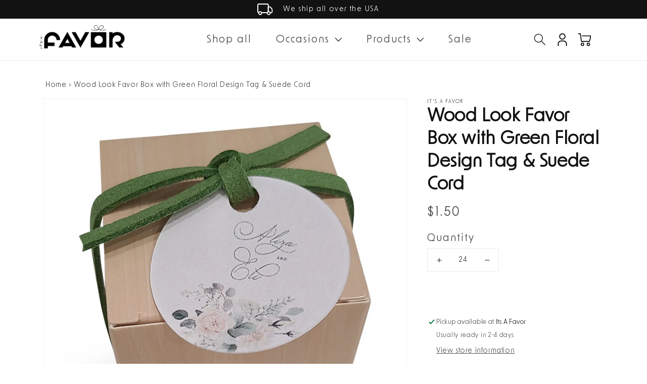

--- FILE ---
content_type: text/css
request_url: https://itsafavor.com/cdn/shop/t/2/assets/ubs.css?v=32205960495427337821681821038
body_size: 11529
content:
@font-face{font-family:New Order;src:url(/cdn/shop/files/NewOrder-Regular.ttf?v=1661943056)}@font-face{font-family:Castilla;src:url(/cdn/shop/files/Castilla.ttf?v=1661945435)}@font-face{font-family:Castilla;src:url(/cdn/shop/files/Castilla.eot?v=1661945427);src:url(/cdn/shop/files/Castilla.woff2?v=1661945466) format("woff2"),url(/cdn/shop/files/Castilla.woff?v=1661945466) format("woff"),url(/cdn/shop/files/Castilla.ttf?v=1661945435) format("truetype"),}.coll_block_main img{max-width:100%;display:flex}.coll_block_main{position:relative}.coll_block_main .coll_block_img h3{position:absolute;top:0;left:0;right:0;margin-top:30px;text-align:center;letter-spacing:1.5px;color:#0c0c0c;text-transform:capitalize;font-size:30px;font-family:New Order}.coll_block_main .coll_block_img h3:after{content:"";width:60px;height:1px;display:block;background-color:#000;left:0;right:0;margin:10px auto auto}.shopify-section.logo_main{background-color:#f8f1e8}.logo_blocks_main{display:flex;justify-content:center}.logo_blocks_main img{max-height:70px}.logo_block_main{text-align:center;padding:30px 40px 0 30px}.logo_block_img{min-height:70px;display:flex;align-items:end;justify-content:center}.logo_block_main:nth-child(4) img{max-height:37px}.display-table-cell h3{font-size:20px;font-family:New Order}.shopify-section.logo_main .logo-title{text-align:center}.shopify-section.logo_main{background-color:#f8f1e8;padding:80px 0}.logo-title h3{font-size:30px;letter-spacing:.6px;color:#000;text-transform:capitalize;margin-top:0;font-family:New Order}.logo-title h3:after{content:"";width:90px;height:1px;display:block;background-color:#000;left:0;right:0;margin:10px auto auto}.sign-new_section h2{font-family:Castilla;font-size:82px;color:#404040}.newsletter__subheading.rte{margin-top:-30px}.announcement-bar{display:flex;align-items:center;justify-content:center}span.announcement-bar__logo{display:flex}.collection .title-wrapper-with-link h2{justify-content:center;font-size:30px;letter-spacing:.6px;color:#000;text-transform:capitalize;font-family:New Order}.collection .title-wrapper-with-link{justify-content:center;margin-bottom:50px}.collection .title-wrapper-with-link h2:after{content:"";width:90px;height:1px;display:block;background-color:#000;left:0;right:0;margin:10px auto auto}.collection{padding-top:50px;padding-bottom:50px}footer.footer .footer-block.grid__item:nth-child(2):after{content:"";position:absolute;right:-28px;top:0;width:1px;height:165px;background-color:#fff}footer.footer .footer-block.grid__item:nth-child(2){position:relative}footer.footer .footer-block.grid__item:nth-child(3){width:14%!important;padding-left:8%}ul.footer__list-social.list-unstyled.list-social{justify-content:left}.list-social__item a.link.list-social__link{padding-left:0}footer.footer .footer-block.grid__item:nth-child(3) li a{font-weight:700}.footer-block__details-content.rte p{font-size:14px;color:#fff;line-height:30px;letter-spacing:.42px;padding-top:.5rem;font-family:New Order}body .footer-block--newsletter{display:none}@media only screen and (min-width: 768px) and (max-width: 992.98px){body .collection-list li{width:calc(25% - var(--grid-desktop-horizontal-spacing) * 3 / 4)!important;max-width:calc(50% - var(--grid-desktop-horizontal-spacing) / 2)}.coll_block_main .coll_block_img h3{font-size:16px}body .banner--adapt_image.banner--mobile-bottom .banner__media{height:100%!important}.logo_blocks_main{display:flex;justify-content:center;flex-wrap:wrap}.logo_block_main{width:25.33%}}@media only screen and (max-width: 989px){.header .menu-drawer .menu-drawer__navigation ul.menu-drawer__menu .menu-drawer__menu-item{padding-left:30px}.menu-drawer__utility-links a.menu-drawer__account.link{margin-left:10px}.menu-drawer .list-social{margin-left:10px;margin-top:0}}@media only screen and (max-width: 767px){.coll_block_main img{width:100%}.coll_block_main .coll_block_img h3{font-size:22px}body .banner--adapt_image.banner--mobile-bottom .banner__media{height:100%!important}.logo_blocks_main{display:flex;justify-content:center;flex-wrap:wrap}.logo_block_main{width:50%}.collection-list{row-gap:10px}body ul.footer__list-social.list-unstyled.list-social{justify-content:start}body .footer-block__details-content.footer-block-image{text-align:left;margin-bottom:0!important}footer.footer .footer-block.grid__item:last-child{margin-bottom:0}footer.footer .footer__content-top .grid{margin-bottom:0!important}.footer-block.grid__item:nth-child(5) ul{margin-bottom:0!important}body footer.footer .footer-block.grid__item:nth-child(3){width:100%!important;padding-left:0;margin-top:-5px}}a,button{font-family:New Order;font-size:16px}.crop-modal a.pplr_close{border:0;font-size:22px;font-weight:200}.slider-counter.caption span{font-family:New Order;font-size:14px}.product__modal-opener span.product__media-icon{display:none}.crop-modal .pplr_form .pplr-modal-body textarea{font-family:New Order!important;padding:.8rem}.menu-drawer__close-button{font-family:New Order!important}p.shopify-challenge__message{font-family:New Order}.predictive-search .predictive-search__list-item[aria-selected=true] .predictive-search__item-heading,.predictive-search__list-item:hover .predictive-search__item-heading{text-decoration:none!important}.predictive-search .predictive-search__heading{font-family:New Order;font-size:15px;font-weight:600;color:#404040}.predictive-search .predictive-search__item--term{font-family:New Order}.predictive-search__item-heading,.predictive-search__item--link{margin:0;font-size:16px!important;line-height:22px!important;font-family:New Order!important}.cart-notification-wrapper .cart-notification__heading{font-family:New Order;font-size:14px}.field input,.field textarea{border:1px solid #707070!important}.collection-custom .facets-vertical .facets__summary:hover span{text-decoration:none!important}.field textarea{font-family:New Order}h1.main-page-title.page-title,.login--class--for-al h1,.register--class--for-al h1,.cart--class--for-al .title-wrapper-with-link .title,.template-search h1.h2{font-size:42px;color:#404040;font-family:New Order}.template-search span{font-size:16px;font-family:New Order;line-height:26px;color:#404040}.template-search h2{font-size:16px;font-family:New Order;line-height:26px;color:#404040;font-weight:600}.search--class--for-al .grid .grid__item{padding:0 1rem;margin-bottom:2rem}.search--class--for-al .grid .grid__item .card-wrapper{border:1px solid #707070}.search--class--for-al .mobile-facets__close-button{font-size:16px;font-family:New Order;line-height:26px;color:#404040}.search--class--for-al .grid .grid__item .card__information{padding-left:2rem;padding-right:2rem}.page--class--for-al h1.main-page-title.page-title{margin-bottom:0}.page--class--for-al .page-width{padding-bottom:0}.page--class--for-al .page-width.hdg_contact_fvr{padding-bottom:7rem;padding-top:2rem}.login--class--for-al .customer.login a,.customer.login p,.cart-notification-wrapper .cart-notification-product__name{font-size:15px;font-family:New Order;letter-spacing:1px;line-height:25px;color:#404040}.cart-notification-wrapper .cart-notification-product__name{font-weight:600}.header__icon span{font-family:New Order}.login--class--for-al .customer.login button,.register--class--for-al .customer.register button,.cart--class--for-al .collection__view-all .button,.cart-notification-wrapper .cart-notification__links .button,.pplr_ex_button .button,.cart__footer .cart__ctas button{font-size:20px;font-family:New Order;letter-spacing:2px;line-height:30px;text-transform:capitalize}.login--class--for-al .customer.login button:after,.login--class--for-al .customer.login button:before,.cart--class--for-al .collection__view-all .button:after,.cart--class--for-al .collection__view-all .button:before,.cart-notification-wrapper .cart-notification__links .button:after,.cart-notification-wrapper .cart-notification__links .button:before,.pplr_ex_button .button:after,.pplr_ex_button .button:before,.cart__footer .cart__ctas button:after,.cart__footer .cart__ctas button:before{display:none}.cart-notification-wrapper .link.button-label,.pplr_ex_button .pplr_ex_inner span.pplrcur.pplr_cur.money{font-size:15px;font-family:New Order;letter-spacing:1px;line-height:25px;color:#404040}.pplr_ex_button .pplr_ex_inner span.pplrcur.pplr_cur.money{font-weight:600;margin-top:1.5rem}.pplr-main .pplr-p-right label.pplr_h_title,.pplr-main .pplr-p-right label.pplrlabel{font-size:16px;line-height:24px;font-family:New Order;color:#404040}.pplr-p-right input,.cart-items td .cart-item__name,.cart-items td .product-option,.cart-items th{font-family:New Order!important}h1.cart__empty-text{font-size:35px;font-family:New Order;color:#404040}.cart__warnings a.button{font-size:18px;font-family:New Order;color:#fff}.cart__warnings h2.cart__login-title{font-size:20px;font-family:New Order;color:#404040;margin-top:2rem}.cart__footer h2.totals__subtotal{font-weight:600;font-family:New Order;font-size:20px}.cart__footer h2.totals__subtotal-value{font-family:New Order;font-size:20px;color:#404040}.cart-items thead th{font-family:New Order;font-size:16px;color:#404040;font-weight:600}.cart-items td .cart-item__name{line-height:24px;font-weight:600;font-size:16px}.cart__warnings p.cart__login-paragraph a,.cart__footer small.tax-note{font-size:16px;font-family:New Order;color:#404040}.cart__warnings a.button:after,.cart__warnings a.button:before{display:none}.cart-items td .product-option{font-weight:600;font-size:16px}.totals__subtotal-value{font-family:New Order}.cart-items quantity-input.quantity{border:1px solid #707070}.cart-items td{vertical-align:middle!important}.cart-items td .cart-item__price-wrapper span.price.price--end{font-family:New Order;font-weight:600;margin-top:0}.mobile-facets__close-button,p.mobile-facets__count,.mobile-facets__info{font-family:New Order;letter-spacing:1px;color:#404040}.field:before,.field:after,.field:hover:before,.field:hover:after{display:none;outline:unset}input,textarea,input::placeholder,.contact__fields label,.field label{font-family:New Order;font-size:15px;letter-spacing:1px;color:#404040}input:focus,textarea:focus,input,.facets.facets-vertical-sort select:focus,.facets.facets-vertical-sort select:focus-visible{outline:none;box-shadow:none!important;background-color:transparent!important}.contact__button button.button{font-size:18px;color:#fff;font-family:New Order}.contact__button button.button:after,.contact__button button.button:before{display:none}a.header__menu-item.list-menu__item.link.link--text.focus-inset.caption-large.list-menu__item--active{border:0!important;text-decoration:none}.underline-links-hover:hover a,a:hover,.header__menu-item:hover span{text-decoration:none!important}details[open]>.header__menu-item{text-decoration:none!important}details[open]>.header__submenu{animation:fadeIn ease .5s;z-index:1}details[open=open]>.header__submenu{animation:fadeIn ease .5s;animation-delay:1s}.header nav.header__inline-menu ul.list-menu li:hover header-menu details .header__submenu{animation:fadeIn ease .5s;z-index:1;opacity:1;transform:inherit}@keyframes fadeIn{0%{opacity:0;transform:translateY(0)!important}to{opacity:1;transform:translateY(0)!important}}.header nav.header__inline-menu ul.list-menu li header-menu details .header__submenu{transition:.5s ease}.header nav.header__inline-menu ul.list-menu li summary.list-menu__item span.header__active-menu-item{text-decoration:none}.header nav.header__inline-menu ul.list-menu li .header__submenu li{width:50%;flex:1 0 50%;margin-right:0}.header nav.header__inline-menu ul.list-menu li .header__submenu{min-width:400px;display:flex;flex-wrap:wrap;border-bottom:3px solid #0c0c0c;padding:1rem}.announcement-bar .announcement-bar__message{padding:.8rem 2rem;display:flex;justify-content:center;align-items:center;font-size:14px;letter-spacing:1.4px;line-height:20px;font-family:New Order}.announcement-bar .announcement-bar__message img{width:25px;margin-right:18px}.header__icon--cart{order:1}.header__icon--cart svg{width:25px;height:25px}.swym-button-bar.swym-wishlist-button-bar.swym-inject{margin-left:0}.header__icon span svg,a.header__icon.header__icon--account svg,a.swym-wishlist svg{width:25px}a.header__icon.header__icon--account svg{width:25px;height:25px}a.swym-wishlist{display:flex;align-items:center;margin-right:12px}a.header__icon.header__icon--account{order:1}.newsletter .newsletter-form__field-wrapper .field__input:focus{box-shadow:unset;outline:inherit}.coll-image img{max-width:100%}.product-custom ul.slick-dots{display:none!important}header.header{grid-template-columns:auto 1fr;padding:15px 74px 15px 37px}header.header .header__heading-logo{max-width:100%}.header nav.header__inline-menu{text-align:right;padding-right:80px}header.header h1.header__heading a{padding:0;margin:0}.header nav.header__inline-menu ul.list-menu li{margin-right:40px}.header nav.header__inline-menu ul.list-menu li:last-child{margin-right:0}.header nav.header__inline-menu ul.list-menu li a.list-menu__item,.header nav.header__inline-menu ul.list-menu li summary.list-menu__item span{font-size:20px;color:#404040;letter-spacing:2px;line-height:28px;font-family:New Order}.header nav.header__inline-menu ul.list-menu li .header__submenu li a.list-menu__item{font-size:16px;padding-left:0;padding-right:0;color:#000;letter-spacing:.48px;font-weight:600}.header nav.header__inline-menu ul.list-menu li .header__submenu:before{position:absolute;content:"";border-right:1px solid #707070;left:184px;top:20px;height:155px}.banner .banner__text span{font-family:New Order;font-size:35px;color:#000;letter-spacing:.7px;text-transform:capitalize;line-height:49px}.banner .slideshow__text.banner__box{background:transparent}.slider-counter__link:hover .dot,.slider-counter__link.active:hover .dot{border:transparent}.banner .slideshow__text.banner__box h2.banner__heading.h1,.newsletter .h1{font-family:Castilla;font-size:93px;line-height:107px;text-transform:lowercase}.banner .slideshow__text.banner__box h2.banner__heading.h1{margin-bottom:-25px}.banner .banner__box{min-width:80rem}.banner .banner__buttons a.button.button--primary{background-color:#000;opacity:1;font-size:20px;text-transform:capitalize;letter-spacing:2px;padding:17px 28px;font-family:New Order;line-height:28px;transition:.4s ease-in}.banner .banner__buttons a.button:hover{transform:scale(.9)}.banner .banner__buttons a.button.button--primary:after,.banner .banner__buttons a.button.button--primary:before{display:none}.slideshow__controls.slider-buttons{position:absolute;bottom:15px;left:0;right:0;border:0;z-index:5}.slideshow__controls.slider-buttons .slider-button{display:none}.slider-counter button.slider-counter__link span.dot{background-color:#fff;border-color:#fff}.c-new_section .grid .grid__item{position:relative;margin-right:20px;width:calc(33.33% - 20px)}.c-new_section .coll-image{overflow:hidden}.c-new_section .coll-image img{max-width:100%;transition:1s ease-in;width:100%;object-fit:cover;transform:scale(1.1)}.c-new_section .grid .grid__item:hover .coll-image img{transform:scale(1.3)}.c-new_section .grid .grid__item:last-child{margin-right:0}.c-new_section .grid{column-gap:inherit}.c-new_section .grid .grid__item .coll-title{position:absolute;top:0;left:0;right:0}.c-new_section .grid .grid__item .coll-title h3{margin-top:0;margin-bottom:0;font-size:30px;text-align:center;text-decoration:none;width:100%;padding:3rem 2rem;color:#0c0c0c;letter-spacing:1.5px;text-transform:capitalize;font-family:New Order;line-height:42px}.c-new_section .grid .grid__item .coll-title h3:before{top:85px!important}.c-new_section .collection-list-wrapper{padding-top:10rem;padding-bottom:10rem}.c-new_section .grid .grid__item .card__content .card__information .card__heading a.full-unstyled-link .icon-wrap{display:none}.c-new_section .grid .grid__item .card__content .card__information .card__heading a.full-unstyled-link,.c-new_section .grid .grid__item .coll-title h3{position:relative}.most-new_section{margin-bottom:6rem}.most-new_section .grid .grid__item .card__content .card__information .card__heading{position:static;padding-bottom:0}.logo-section .main-text-block .heading,.product-recommendations .product-recommendations__heading,.cart--class--for-al h2.title.h2{text-align:center;font-size:30px;letter-spacing:.6px;position:relative;margin-top:0;font-family:New Order;line-height:42px}.logo-section .main-text-block .heading:before,.most-new_section .collection .collection__title h2.title.h1:before,.c-new_section .grid .grid__item .coll-title h3:before,.product-recommendations .product-recommendations__heading:before,.cart--class--for-al h2.title.h2:before{position:absolute;content:"";left:50%;top:70px;width:70px;background:#707070;height:2px;transform:translate(-50%)}.most-new_section .collection .collection__title h2.title.h1:before{top:105px}.logo-section .flex-col.assurance-icon-main{display:flex;justify-content:center}.logo-section{padding:6rem 4rem;background-color:#f8f1e8}.logo-section .flex-col.assurance-icon-main{margin-top:10rem;padding:0 10rem}.logo-section .flex-col.assurance-icon-main .text-icon-block{text-align:center;width:16.66%}.logo-section .flex-col.assurance-icon-main .text-icon-block:last-child{margin-right:0}.logo-section .flex-col.assurance-icon-main .text-icon-block p{font-size:20px;letter-spacing:1px;text-transform:capitalize;margin-bottom:0;font-family:New Order;font-weight:400;line-height:28px;color:#000}.sign-new_section h2.h1{margin-bottom:-32px;font-size:82px;line-height:94px;letter-spacing:0;color:#404040;text-transform:capitalize}.logo-section .flex-col.assurance-icon-main .text-icon-block .assurance-icon img{max-width:100%}.logo-section .flex-col.assurance-icon-main .text-icon-block .assurance-icon{width:95px;height:95px;margin:0 auto;display:flex;align-items:flex-end}.logo-section .flex-col.assurance-icon-main{margin-top:10rem}.newsletter.center.sign-new_section{background-color:#f8f1e8}.newsletter.center.sign-new_section .newsletter__wrapper{background:#f8f1e8;padding-top:8rem;padding-bottom:10rem}.most-new_section .collection .collection__title h2.title.h1{text-align:center}.home-custom .most-new_section .grid .grid__item{padding:0 1rem}.most-new_section .grid .grid__item .card .card__content .card-information,.collection .grid .grid__item .card .card__content .card-information,.product-recommendations .grid .grid__item .card .card__content .card-information,.most-new_section .grid .grid__item .card .card__content .card__information,.collection .grid .grid__item .card .card__content .card__information,.product-recommendations .grid .grid__item .card .card__content .card__information{text-align:center}.collection .collection__title h2.title.h1,.about-us .section-about-block .main-img-rev h1.banner-text,.about-us .section-about-block .main-img-rev p.banner-sub-text,.about-us .section-about-block .text-block p{font-family:New Order}.collection-custom .collection .grid li.grid__item .card-wrapper,.cart--class--for-al .collection .grid li.grid__item .card-wrapper{border:1px solid #707070}.collection-custom .facets-wrapper span,.facets-wrapper label,.collection-custom .facets-wrapper h2,.facets-wrapper select{font-size:20px;font-weight:600;color:#404040;opacity:1;font-family:New Order;letter-spacing:2px}.facets.facets-vertical-sort label,.collection-custom .facets-vertical-form .filter-heading,.facets.facets-vertical-sort span,.facets.facets-vertical-sort select{font-size:16px;color:#404040;font-family:New Order;letter-spacing:1.6px;font-weight:600;line-height:22px}.collection-custom .facets-vertical-form .filter-heading{padding-left:4px}.collection-custom .collection-hero__inner h1.collection-hero__title{text-align:center;font-size:35px;line-height:45px;letter-spacing:.5px;font-family:New Order}.product-recommendations .grid li.grid__item{padding:1rem}.filter--block h3.fil-heading span.icons-drop svg{width:1.5rem;transform:rotate(0);transition:.3s ease}.filter--block h3.fil-heading span.icons-drop.drop-open svg{transform:rotate(90deg)}.filter--block h3.fil-heading span.icons-drop-min{display:none}.facets.facets-vertical-sort select,.facets-wrapper select{font-size:16px;font-weight:400;letter-spacing:1.6px;color:#404040;line-height:22px}.product-recommendations .grid li.grid__item .card-wrapper{border:1px solid #707070}.product-recommendations ul.grid.product-grid.slick-slider{margin-top:8rem;padding:0 2rem;margin-bottom:10rem}.most-new_section .grid .grid__item .card__content .card__information .card__heading.h5 a,.collection .grid .grid__item .card__content .card__information .card__heading.h5 a,.product-recommendations .grid .grid__item .card__content .card__information .card__heading.h5 a{font-size:18px;color:#404040;text-transform:capitalize;font-family:New Order;line-height:26px}.collection-custom .collection .grid .grid__item .card__content .card__information .card__heading.h5 a{font-size:16px;line-height:22px;letter-spacing:0}.card__content .card__badge .badge,.product .price .badge{border-radius:0;background:#000;border:transparent}.price--on-sale .price__sale{font-size:25px;font-family:New Order;line-height:35px;letter-spacing:2.5px;color:#404040}.most-new_section .price__regular .price-item--regular,.collection .grid .grid__item .price__regular .price-item--regular,.product-recommendations .grid .grid__item .price__regular .price-item--regular,.collection .grid .grid__item .price__sale{margin-right:0;font-size:20px;color:#404040;text-transform:capitalize;font-weight:600;font-family:New Order}.collection-custom .collection .grid .grid__item .price__regular .price-item--regular,.collection-custom .collection .grid .grid__item .price__sale{font-size:18px;letter-spacing:0;line-height:26px}.product-recommendations .grid .grid__item .card__content .card__information .card__heading.h5 a{font-size:16px;line-height:22px;letter-spacing:0}.product-recommendations .grid .grid__item .price__regular .price-item--regular{font-size:18px;line-height:26px;letter-spacing:0}.most-new_section .grid{margin-top:8rem}.most-new_section .grid .grid__item .card__content .card__information .card__heading a:before{display:none}.newsletter .newsletter-form__field-wrapper .field__input{border-radius:50px;height:64px;background-color:#fff!important;display:flex;align-items:center}.newsletter .newsletter-form__field-wrapper .field:after{display:none}.newsletter .newsletter-form__button{background-color:#000!important;color:#fff;border-radius:50%;width:64px;height:64px}.newsletter .newsletter-form__button svg{width:2.5rem!important}.newsletter .newsletter-form__field-wrapper .field__label{top:50%;transform:translateY(-50%);font-size:12px;letter-spacing:0;color:#404040;line-height:16px}.newsletter .newsletter__subheading p{font-size:30px;color:#404040;text-transform:lowercase;font-family:New Order;line-height:42px;letter-spacing:0}.about-us .main-img-rev.image-with-text__grid--reverse .left-col-space{order:1}.about-us .section-about-block h1.banner-sub-text{font-size:82px;line-height:92px;font-family:Castilla;margin-bottom:2rem}fieldset.product-form__input .form__label{font-family:New Order}.product-custom .product-form__input label{font-family:New Order;border-radius:0!important}.about-us .section-about-block .text-block p{color:#404040}.about-us .section-about-block .section-block-main{max-width:80%;margin:0 auto;padding:8rem 0}.about-us .section-about-block .flex-col.align-center{background-color:#fff;padding:10rem 1rem}.about-us .section-about-block .main-img-rev{width:80%;margin:0 auto;margin-bottom:10rem;align-items:center}.about-us .section-about-block .main-img-rev:last-child{margin-bottom:0}.about-us .about-block .page-width--narrow{max-width:100%}.about-us .main-img-rev.image-with-text__grid--reverse .left-col-space{padding-right:0;padding-left:10%}.main-img-rev .col-50.about-right img{max-width:100%;width:100%}.main-img-rev .col-50.about-right{width:50%;margin:0}.main-img-rev .col-50.left-col-space{width:50%;padding-right:10%}.product-custom .product__text.caption-with-letter-spacing{font-family:New Order;font-size:15px;display:none}.newsletter .newsletter-form__field-wrapper .field__input{border:transparent!important}.newsletter .newsletter-form__field-wrapper .field__input:focus~.field__label{top:18px}details[open]>.header__submenu{animation:animateMenuOpen var(--duration-default) .3s ease;animation-delay:1s}footer.footer a{font-size:16px;color:#fff;text-decoration:none;font-family:New Order}footer.footer .footer-block.grid__item:first-child .footer-block__details-content img{min-width:170px;height:auto}footer.footer .footer-block.grid__item:first-child .footer-block__details-content{flex:1 0 50%}footer.footer .right--side--of--logo{flex:1 0 50%;position:relative}footer.footer .right--side--of--logo:after{content:"";position:absolute;right:40px;top:0;width:1px;height:165px;background-color:#fff}footer.footer .social-media-info ul{padding-left:0}footer.footer .social-media-info ul li{list-style:none}footer.footer .social-media-info ul li a img{width:25px}footer.footer .address-info{font-size:16px;color:#fff;margin-bottom:1rem;font-family:New Order;line-height:22px;letter-spacing:0}footer.footer .social-media-info{margin-bottom:1rem}.footer-block.grid__item:nth-child(4) ul{display:flex;flex-wrap:wrap}.footer-block.grid__item:nth-child(5) ul{display:flex;flex-wrap:wrap}.footer-block.grid__item:nth-child(5) ul li{flex:1 0 50%;margin:0}footer.footer .footer-block.grid__item:nth-child(3) ul li,.footer-block.grid__item:nth-child(4) ul li{flex:1 0 50%;margin:0}footer.footer .footer-block.grid__item:nth-child(2) ul li{margin-bottom:1rem}footer.footer .footer-block.grid__item:nth-child(2) ul li a{font-size:16px;color:#fff;letter-spacing:0;line-height:22px}footer.footer .footer-block.grid__item:nth-child(3) ul li a,footer.footer .footer-block.grid__item:nth-child(4) ul li a,footer.footer .footer-block.grid__item:nth-child(5) ul li a{font-size:14px;color:#fff;line-height:30px;letter-spacing:.42px;padding-top:.5rem}footer.footer .footer-block.grid__item:nth-child(2){width:10%!important}footer.footer .footer-block.grid__item{width:21%!important}footer.footer .footer-block.grid__item:first-child{display:flex;width:14%!important}footer.footer .footer-block.grid__item h2.footer-block__heading{font-size:16px;color:#fff;font-family:New Order;font-weight:700;line-height:22px;letter-spacing:0;margin-bottom:.8rem}footer.footer{padding-top:9rem;margin-top:0}.footer__content-bottom{display:none}@media (min-width: 1200px){.collection-custom .facets-vertical.page-width{margin-bottom:5rem}.collection-custom header.header{padding:15px 74px 15px 37px}}@media (min-width: 992px) and (max-width: 1040.98px){.c-new_section .grid .grid__item .coll-title h3{font-size:27px}}@media (max-width: 991.98px){.c-new_section .grid .grid__item .coll-title h3{font-size:20px;padding:1rem .5rem}.c-new_section .grid .grid__item .coll-title h3:before{top:60px!important;width:35px}}@media (max-width: 991.98px){footer.footer .page-width{padding:0 2rem}footer.footer .footer__content-top .grid{row-gap:2rem;column-gap:inherit}footer.footer .footer-block.grid__item:first-child{display:flex;width:50%!important;flex:1 0 100%}footer.footer .footer-block.grid__item:nth-child(2){width:50%!important;flex:1 0 100%}footer.footer .footer-block.grid__item{width:50%!important}footer.footer .footer-block.grid__item{width:33%!important}footer.footer .footer-block.grid__item:nth-child(2):after{display:none}footer.footer .footer-block.grid__item:nth-child(3) ul li a,footer.footer .footer-block.grid__item:nth-child(4) ul li a{padding-bottom:0;padding-top:0}.logo-section .flex-col.assurance-icon-main .text-icon-block p{font-size:14px}footer.footer .footer-block.grid__item:nth-child(3){width:10%!important;padding-left:0;margin-top:-5px}.footer-block__details-content.footer-block-image{text-align:center}body footer.footer .footer-block.grid__item:nth-child(2) .footer-block__details-content.rte{text-align:center}ul.footer__list-social.list-unstyled.list-social{justify-content:center}footer.footer .footer-block.grid__item:nth-child(2) ul li a{padding-right:0}footer.footer .page-width{padding:0 30px}footer.footer{padding-top:5rem;margin-top:0;padding-bottom:5rem}}@media (max-width: 767.98px){.logo-section .flex-col.assurance-icon-main{flex-wrap:wrap}.logo-section .flex-col.assurance-icon-main .text-icon-block .assurance-icon{width:70px;height:70px}.logo-section .flex-col.assurance-icon-main .text-icon-block{margin-right:0;width:33.33%;text-align:center;margin-bottom:2rem}.product-custom .product-form__quantity .form__label,.product-custom .infinite_shift-main .spb-label-tooltip label.spb-productdescfont{font-size:16px;line-height:24px}.product-custom .product-form__buttons .product-form__submit{font-size:20px;line-height:30px}.product-recommendations ul.grid.product-grid.slick-slider button.slick-arrow{left:0}.product-recommendations ul.grid.product-grid.slick-slider button.slick-next.slick-arrow{right:0;left:inherit}.product__info-wrapper .product__title h1{font-size:30px;line-height:40px}.product-recommendations ul.grid.product-grid.slick-slider{margin-top:4rem;margin-bottom:0}.product-recommendations ul.grid.product-grid.slick-slider{margin-top:8rem}.product-custom .grid li.grid__item .card__information,.collection-custom .grid li.grid__item .card__information{padding-left:1rem;padding-right:1rem}.most-new_section .price__regular .price-item--regular,.collection .grid .grid__item .price__regular .price-item--regular,.product-recommendations .grid .grid__item .price__regular .price-item--regular{font-size:18px}.collection-custom .facets-wrapper span,.facets-wrapper label,.collection-custom .facets-wrapper h2,.facets-wrapper select{font-size:15px}.most-new_section .grid .grid__item .card__content .card__information .card__heading.h5 a,.collection .grid .grid__item .card__content .card__information .card__heading.h5 a,.product-recommendations .grid .grid__item .card__content .card__information .card__heading.h5 a{font-size:15px;line-height:24px}.logo-section .flex-col.assurance-icon-main .text-icon-block:nth-child(3n){margin-right:0}.logo-section{padding:3rem 1rem;background-color:#f8f1e8}footer.footer .footer-block.grid__item:first-child{display:flex;width:100%!important;flex:1 0 100%}footer.footer .footer-block.grid__item:nth-child(2){width:100%!important;flex:1 0 100%}footer.footer .footer-block.grid__item{width:100%!important}.newsletter .newsletter__wrapper{padding:4rem 1rem}.footer-block__details-content{margin-bottom:2rem!important}.footer-block.grid__item{margin:0rem 0}.c-new_section .collection-list-wrapper{padding-top:5rem;padding-bottom:5rem}.most-new_section{margin-bottom:2rem}.banner .banner__box{min-width:inherit}.banner .banner__text span{font-size:25px;line-height:35px}.banner__content{position:absolute!important}.banner .banner__buttons a.button.button--primary{font-size:18px;padding:15px 24px}.banner .slideshow__text.banner__box h2.banner__heading.h1,.newsletter .h1{font-size:45px;line-height:45px;text-transform:lowercase}header.header{padding:10px 1rem!important}a.swym-wishlist{margin-right:0}details-modal.header__search{margin-right:0}.header__icon--cart svg{width:18px;height:18px}.header__icon span svg,a.header__icon.header__icon--account svg,a.swym-wishlist svg{width:18px}.most-new_section .collection .collection__title h2.title.h1:before{top:80px}.collection .collection__title h2.title.h1{font-size:28px}footer.footer .footer-block.grid__item:nth-child(2){width:100%!important;flex:1 0 100%;margin-top:10px}footer.footer .footer-block.grid__item:first-child{margin-bottom:0!important}body .banner--adapt_image.banner--mobile-bottom .banner__media{min-height:260px!important}.collection .title-wrapper-with-link h2,.logo-title h3{font-size:25px}.display-table-cell h3{font-size:15px;font-family:New Order}}@media (max-width: 643.98px){.c-new_section .grid .grid__item{margin-right:0;width:calc(100% + -0px);margin-bottom:1.5rem}.c-new_section .grid .grid__item:last-child{margin-bottom:0}.c-new_section .grid .grid__item .coll-title h3{font-size:25px}.c-new_section .grid .grid__item .coll-image img{width:100%}}@media (max-width: 580.98px){footer.footer .footer-block.grid__item:first-child{display:flex;width:100%!important;flex:1 0 100%;flex-wrap:wrap}footer.footer .footer-block.grid__item:first-child .footer-block__details-content{flex:1 0 100%}footer.footer .right--side--of--logo{flex:1 0 100%;position:relative}footer.footer .right--side--of--logo:after{display:none}}i.icon-swym-wishlist{font-family:swym-font;font-style:normal;vertical-align:middle}i.icon-swym-wishlist+span{vertical-align:middle}i.icon-swym-wishlist:after{content:"";font-size:130%;line-height:18px;text-align:center;display:inline}.swym-ready i.icon-swym-wishlist:after{content:"\f004"}.product__info-wrapper .product__title h1{font-size:40px;letter-spacing:4px;line-height:56px;color:#404040;font-weight:600;font-family:New Order}.product__info-wrapper span.price-item.price-item--regular{font-size:25px;letter-spacing:2.5px;color:#404040;line-height:35px;text-align:left;font-family:New Order}.product-form__quantity .form__label,.infinite_shift-main .spb-label-tooltip label.spb-productdescfont{font-size:20px;letter-spacing:2px;line-height:28px;color:#404040;margin-bottom:1rem;padding:0!important;font-family:New Order;width:100%;display:inline-block}.infinite_shift-main .spb-label-tooltip label.spb-productdescfont{margin-bottom:0}.infinite_shift-main textarea{width:100%;padding:1rem;resize:none;border:1px solid #707070}.product-form textarea{padding:1rem;resize:none}.spb-label-tooltip{margin-bottom:.2rem}.product-form__buttons{margin-bottom:8rem}.product-form form .spb-label-tooltip .spb-productdescfont{width:100%;padding:1rem;border-color:#707070}.product-form__buttons .product-form__submit:after{content:"";position:absolute;left:0;top:0;bottom:0;width:1px;height:100%;background:#000;--border-offset: unset !important;box-shadow:unset!important;transition:.2s ease}.product-form__buttons .product-form__submit:hover:after,.swym-ui-component .swym-empty-wishlist-container .swym-empty-wishlist-continue-btn:hover:after{width:100%;height:100%}.product-form__buttons .product-form__submit:hover,.swym-ui-component .swym-empty-wishlist-container .swym-empty-wishlist-continue-btn:hover{color:#fff}.product-form__buttons .product-form__submit span{position:relative;z-index:2}.product-form__buttons .product-form__submit{font-size:25px;letter-spacing:2.5px;color:#000;background-color:#f8f1e8;line-height:35px;padding:16px 12px;position:relative;font-family:New Order;font-weight:600}.product__accordion .accordion__title,button.share-button__button{font-size:16px;line-height:22px;letter-spacing:1.6px;color:#404040;font-family:New Order}.product__accordion .summary__title svg.icon,button.share-button__button svg{width:1.6rem;fill:#404040;margin-right:1.5rem}button.share-button__button:hover{text-decoration:none}button.share-button__button svg{width:1.2rem;margin-top:-4px}button.slick-next.slick-arrow{left:inherit;right:-20px;transform:rotate(-45deg)}button.slick-arrow{position:absolute;left:-20px;top:50%;z-index:1;font-size:0;border:0;background-color:transparent;border:solid black;border-width:0px 3px 3px 0;display:inline-block;padding:5px;cursor:pointer}button.slick-prev.slick-arrow{transform:rotate(135deg)}.grid li.grid__item .card__inner{background-color:#fff}.card .card__inner .card__media .media{left:12px;right:12px;width:calc(100% - 24px);background:#fff;top:12px}.facets-wrapper label{font-size:16px}.pagination__list li a.pagination__item.pagination__item--current,.pagination__list li a.pagination__item:hover{text-decoration:none!important;font-weight:600}.pagination__list li a.pagination__item:after{display:none}.pagination__list li a.pagination__item{text-decoration:none;font-size:20px;font-family:New Order;color:#404040;line-height:28px;letter-spacing:2px}.product-custom .product--large .product__media-list .product__media-item .product__modal-opener{border:1px solid #707070}.product-custom .product--large .product__media-list .product__media-item .product__modal-opener:hover span.product__media-icon{opacity:0}.product-custom .infinite_shift-main{position:relative;margin-bottom:2rem!important}.product-custom #infiniteoptions-shift{margin-top:2rem}.product-custom .infinite_shift-main .datepicker{position:absolute;top:4px;left:160px}.product-custom .datepicker span input{height:100%;padding:14px 12px;height:45px;border:1px solid #707070}.product-custom quantity-input.quantity:before,quantity-input.quantity:after{display:none}.product-custom quantity-input.quantity{border:1px solid #707070}.product-custom .datepicker span input::focus-visible{box-shadow:unset;outline:unset}.product-custom .product-form__input{margin-bottom:2rem}.collection-custom .grid li.grid__item,.cart--class--for-al .grid li.grid__item{padding:0 1rem;margin-bottom:2rem}.cart--class--for-al .grid li.grid__item .card__information{padding-left:2rem;padding-right:2rem}.most-new_section .grid .grid__item .card__content .card__information .color_variants{width:100px;margin:0 auto;margin-top:1rem;margin-bottom:1rem}.most-new_section .grid .grid__item .card__content .card__information .color_variants button.slick-arrow{top:13px}.most-new_section .grid .grid__item .card__content .card__information .color_variants img{max-width:100%}.most-new_section .grid .grid__item .card__content .card__information .color_variants ul.cslider{padding-left:0}h2.swym-wishlist-main-title.swym-heading.swym-heading-1.swym-is-heading{font-size:30px;font-family:New Order;color:#404040;letter-spacing:2px;font-weight:600}.swym-ui-component .swym-empty-wishlist-container .swym-empty-wishlist-title{color:#404040!important;font-family:New Order;font-size:20px!important;letter-spacing:1px;margin-bottom:1.5rem!important}.swym-ui-component .swym-empty-wishlist-container .swym-empty-wishlist-text{font-size:16px!important;text-align:center;line-height:24px!important;font-family:New Order;color:#707070!important;letter-spacing:2px!important}.swym-ui-component .swym-empty-wishlist-container .swym-empty-wishlist-continue-btn{height:55px;font-size:18px!important;font-family:New Order;text-transform:capitalize;letter-spacing:1.5px;color:#fff;background-color:#000}.swym-ui-component .swym-user-login-status span{font-family:New Order;font-size:16px;line-height:28px;letter-spacing:1px}.product-custom .grid li.grid__item .card__information,.collection-custom .grid li.grid__item .card__information{padding-left:2rem;padding-right:2rem}.swym-ui-component .swym-wishlist-context-menu .swym-wishlist-context-menu-item.swym-disabled span{font-family:New Order!important;font-size:18px;color:#707070;line-height:20px}.infinite_shift-main .datepicker input{width:100%}.collection-custom .grid{margin-left:-1rem;margin-right:-1rem}.collection-custom .facets__item label.facet-checkbox{align-items:center}.collection-custom .side-div .filter--block ul.no-bullets.tag-list li:first-child{padding-top:0}@media (max-width: 1199.98px){.header nav.header__inline-menu ul.list-menu li{margin-right:24px}.header nav.header__inline-menu{padding-right:0}header.header{padding:10px 30px}.logo-section .flex-col.assurance-icon-main{padding:0 0rem}.newsletter.center.sign-new_section .newsletter__wrapper{padding-top:6rem;padding-bottom:7rem}}@media (min-width: 750px) and (max-width: 992.98px){.product-custom .page-width{padding:0 3rem}.product-custom .infinite_shift-main .datepicker{max-width:200px}.product-custom .product-form__quantity .form__label,.infinite_shift-main .spb-label-tooltip label.spb-productdescfont{font-size:18px;line-height:28px}.product-custom .infinite_shift-main .spb-label-tooltip label.spb-productdescfont{line-height:18px;margin-bottom:8px}.product-custom .infinite_shift-main .spb-label-tooltip{margin-bottom:0}}@media (max-width: 989.98px){header.header{grid-template-columns:1fr 1fr 1fr;padding:10px 30px}.header__icon span svg,a.header__icon.header__icon--account svg,a.swym-wishlist svg{width:20px}a.header__icon.header__icon--account svg{width:20px;height:20px}.header__icon--cart svg{width:20px;height:20px}.header .menu-drawer .menu-drawer__menu-item{padding:1.1rem 1rem}.header .menu-drawer .menu-drawer__navigation{padding:1rem 0}.header .menu-drawer .menu-drawer__navigation ul.menu-drawer__menu .menu-drawer__menu-item,.header .menu-drawer .menu-drawer__utility-links .menu-drawer__account{font-size:20px;font-family:New Order;color:#404040;line-height:28px;letter-spacing:.5px}.header .menu-drawer .menu-drawer__utility-links .menu-drawer__account svg{width:25px;margin-right:10px;height:25px}.header .menu-drawer .menu-drawer__utility-links .menu-drawer__account{padding-left:0}}@media (min-width: 1140px){.collection-custom .facets-vertical .facets-wrapper{padding-right:10rem;width:40%}.collection-custom .facets-vertical-form{justify-content:flex-end;max-width:70%;margin-left:auto}.collection-custom .facets-vertical-form .facet-filters{padding-left:6px}}@media (min-width: 750px) and (max-width: 1139.98px){.collection-custom .facets-vertical .facets-wrapper{padding-right:4rem;width:65%}.collection-custom .facets-vertical-form{justify-content:flex-end;max-width:60%;margin-left:auto}.collection-custom .facets-vertical-form .facet-filters{padding-left:6px}.facets.facets-vertical-sort label,.collection-custom .facets-vertical-form .filter-heading,.facets.facets-vertical-sort span,.facets.facets-vertical-sort select{font-size:14px}}@media (min-width: 992px){.product-custom .product__info-wrapper.grid__item{max-width:45%!important;padding-left:8rem!important}.product-custom .grid__item.product__media-wrapper{max-width:55%!important}.header a.header__heading-link.link.link--text{margin-top:-10px}}@media (min-width: 750px) and (max-width: 992px){.infinite_shift-main .datepicker{top:1px;left:160px;max-width:130px}}@media (min-width: 750px){.banner .slideshow__text.banner__box{padding-top:0}.product-custom .product--large .product__media-list .product__media-item{width:auto;padding:1rem}.product-custom .product.product--large{margin-left:-1rem}.facets-wrapper menu-drawer.mobile-facets__wrapper{display:none}.product-custom .product--large .product__media-list .product__media-item:first-child{width:100%;max-width:100%}}@media (max-width: 749.98px){.infinite_shift-main .datepicker{max-width:130px}.collection-custom .collection--left--main{padding:0 1.5rem;display:none}.main-filters .heading{padding-right:25px}.collection-custom .main-filters .filter--content{padding-right:25px;padding-left:25px}.mobile-facets__inner .mobile-facets__main{padding:1rem 25px}}.collection-custom .side-div .filter--block ul.no-bullets.tag-list,.mobile-facets__inner .filter--block ul.no-bullets.tag-list{padding-left:0;margin-top:0}.collection-custom .side-div .filter--block ul.no-bullets.tag-list li,.mobile-facets__inner .filter--block ul.no-bullets.tag-list li{list-style:none;border-bottom:1px solid #707070;padding:1rem 0}.collection-custom .side-div .filter--block ul.no-bullets.tag-list li.selected{font-weight:600}.collection-custom .side-div .filter--block ul.no-bullets.tag-list li:last-child,.mobile-facets__inner .filter--block ul.no-bullets.tag-list li:last-child{border-bottom:0}.collection-custom .side-div .filter--block h3.fil-heading,.collection-custom .side-div .filter-block h3.fil-heading a,.mobile-facets__inner .filter--block h3.fil-heading,.mobile-facets__inner .filter-block h3.fil-heading a{font-size:20px;line-height:28px;font-family:New Order;font-weight:600;letter-spacing:2px;color:#404040;border-top:2px solid #707070;padding-top:2rem;cursor:pointer;text-decoration:none;width:100%;display:flex;justify-content:space-between}.collection-custom .side-div .filter--block h3.fil-heading span.icons-drop svg{width:1.4rem;transform:rotate(0);transition:.3s ease}.collection-custom .side-div .filter--block h3.fil-heading span.icons-drop.drop-open svg{transform:rotate(90deg)}.collection-custom .side-div .filter-block h3.fil-heading,.collection-custom .mobile-facets__inner .filter-block h3.fil-heading{margin-top:0}.mobile-facets__inner .mobile-facets__main{padding:1rem 3rem}.mobile-facets__inner .mobile-facets__header{border:0}.mobile-facets__inner details.menu-opening .mobile-facets__close{margin-top:-8px}.collection-custom span.mobile-facets__close svg{width:1.5rem}.facets-wrapper menu-drawer.custom_mobile-facets__wrapper span.mobile-facets__open-label{font-size:20px;color:#404040;text-decoration:none}.collection-custom .side-div .filter--block ul.no-bullets.tag-list li a,.mobile-facets__inner .filter--block ul.no-bullets.tag-list li a{font-size:16px;line-height:22px;font-family:New Order;letter-spacing:1.6px;color:#404040;text-decoration:none}.collection-custom .collection-banner-main{position:relative;margin-bottom:8rem;width:100%}.collection-custom .collection-banner-main img{max-width:100%;width:100%}.collection-custom .collection-banner-main .display-table-cell{position:absolute;bottom:40px;left:50%;transform:translate(-50%);width:100%;text-align:center}.collection-custom .collection-banner-main .display-table-cell h3{font-size:35px;color:#fff;font-family:New Order;letter-spacing:.7px;line-height:49px;font-weight:600;text-transform:capitalize;margin:0}.product-custom .breadcrumbs{margin:0 0 1em}.product-custom .breadcrumbs .breadcrumbs__list li.breadcrumbs__item a.breadcrumbs__link{font-size:14px;color:#404040;line-height:20px;letter-spacing:1.4px;text-decoration:none}.product-custom .breadcrumbs .breadcrumbs__list .breadcrumbs__item:not(:last-child):after{height:10px;margin:0 .8rem;width:10px;background-image:url(/cdn/shop/files/iconmonstr-angel-right-thin.svg?v=1658213079);background-size:100%;background-repeat:no-repeat;background-position:center;border:indianred;transform:inherit}.product-custom .product-personalizer .btn{font-size:20px;letter-spacing:2px;font-family:New Order;padding:1.8rem 3.5rem;transition:.3s ease;margin:1rem 0 1.5rem 0px;line-height:28px}.product-custom .product-personalizer .btn:hover{transform:scale(.9)}.product-custom .product-personalizer .btn:after,.product-personalizer .btn:before{display:none}.spb-label-tooltip{position:relative;top:-4px}.product-custom .related_pro_favr{border-top:1px solid #707070;margin-top:6rem;padding-top:3rem}@media (min-width: 750px) and (max-width: 1199.98px){cart-notification{position:absolute;right:25px;min-width:350px;max-width:350px}.cart-notification-wrapper .cart-notification{right:0}}@media (min-width: 1200px){cart-notification{position:absolute;right:55px;min-width:350px;max-width:350px}.cart-notification-wrapper .cart-notification{right:0}}@media (max-width: 749.98px){.collection-custom .facets-wrapper .main-div{display:none}}@media (max-width: 767.98px){.collection-custom .collection-banner-main .display-table-cell h3{font-size:18px;line-height:28px}.collection-custom .collection-banner-main .display-table-cell{bottom:15px}.collection-custom .collection-banner-main{margin-bottom:3rem}.product-custom .product-personalizer .btn{font-size:16px;line-height:24px;margin:0}.product-custom .facets-wrapper{margin-bottom:4rem}.product-custom .related_pro_favr{margin-top:2rem;padding-top:1rem}.swym-ui-component .swym-empty-wishlist-container .swym-empty-wishlist-title{font-size:18px!important}h1.cart__empty-text{font-size:30px;margin-top:0}.cart--class--for-al .grid li.grid__item .card__information{padding-left:1rem;padding-right:1rem}h1.main-page-title.page-title,.login--class--for-al h1,.register--class--for-al h1{font-size:30px;margin-top:0}.search--class--for-al .grid .grid__item .card__information{padding-left:1rem;padding-right:1rem}.template-search h1.h2{font-size:30px;margin-top:0}.mobile-facets__inner .mobile-facets__main{padding:1rem 2rem}}.search--class--for-al .template-search__results .grid{margin-left:-1rem;margin-right:-1rem}.most-new_section .grid .grid__item .card__content .card__information .card__heading a:after{bottom:195px}.most-new_section .grid .grid__item .card__content .card__information .color_variants ul.cslider li,.most-new_section .grid li.grid__item .card__inner{cursor:pointer}.home-slider .baner__text-wrapper{position:absolute;top:50%;left:50%;transform:translate(-50%,-50%);text-align:center;z-index:11;width:100%}.home-slider .baner__text-wrapper .baner__text h2.banner_heading{font-family:Castilla;font-size:93px;line-height:107px;text-transform:lowercase;margin:0}.home-slider .baner__text-wrapper .baner__text h2.banner_heading{margin-bottom:-25px}.home-slider .banner_text span{font-family:New Order;font-size:35px;color:#000;letter-spacing:.7px;text-transform:capitalize;line-height:49px}.home-slider .banner_buttons a.button:after,.home-slider .banner_buttons a.button:before{display:none}.home-slider .banner_buttons{margin-top:2rem}.home-slider .banner_buttons a.button{background-color:#000;opacity:1;font-size:20px;text-transform:capitalize;letter-spacing:2px;padding:17px 28px;font-family:New Order;line-height:28px;transition:.4s ease-in}.home-slider .banner_buttons a.button:hover{transform:scale(.9)}.home-slider ul.slick-dots{position:absolute;bottom:30px;left:50%;display:flex;padding:0;margin:0;transform:translate(-50%)}.home-slider ul.slick-dots li{list-style:none;margin:0 .8rem}.home-slider ul.slick-dots li button{border:0;border-radius:50px;width:10px;height:10px;background-color:#fff;cursor:pointer;font-size:0;display:inline-block;padding:0}.home-slider .slideshowslick.slidesho_banner button.slick-arrow{display:none!important}.home-slider .slick-slide img{display:block;object-fit:contain;height:auto;max-width:100%;width:100%}@media (max-width: 1199.98px){.home-slider ul.slick-dots{bottom:10px}.logo-section .flex-col.assurance-icon-main .text-icon-block .assurance-icon{width:80px;height:80px}}@media (max-width: 991.98px){.home-slider .baner__text-wrapper{top:42%}.home-slider .baner__text-wrapper .baner__text h2.banner_heading{font-size:75px;line-height:85px}.home-slider .banner_text span{font-size:30px;line-height:40px}.home-slider .banner_buttons{margin-top:1rem}.home-slider .banner_buttons a.button{font-size:18px;padding:12px 22px}}@media (max-width: 767.98px){.home-slider .slideimg__media{min-height:300px;height:300px}.home-slider .slick-slide img{object-fit:cover;height:inherit;max-width:inherit;width:100%}.home-slider .baner__text-wrapper .baner__text h2.banner_heading{font-size:65px;line-height:75px}.home-slider .banner_text span{font-size:20px;line-height:30px}.home-slider .banner_buttons a.button{font-size:16px;padding:12px 22px;line-height:26px}.home-slider .baner__text-wrapper .baner__text h2.banner_heading{margin-bottom:-22px}.cart--class--for-al .title-wrapper-with-link .title{font-size:30px}.newsletter.center.sign-new_section .newsletter__wrapper{padding-top:3rem;padding-bottom:5rem}footer.footer .footer__blocks-wrapper .footer-block.grid__item:nth-child(2) .footer-block__details-content{display:flex;flex-wrap:wrap;margin-bottom:0!important}footer.footer .footer__blocks-wrapper .footer-block.grid__item:nth-child(2) .footer-block__details-content li{margin-right:20px;margin-bottom:0}footer.footer .footer__blocks-wrapper .footer-block.grid__item:nth-child(2) .footer-block__details-content li:last-child{margin-right:0}body footer.footer .footer-block.grid__item:nth-child(2) .footer-block__details-content.rte{text-align:left}}@media (max-width: 580.98px){.home-slider .slideimg__media{min-height:250px;height:250px}.cart-item .cart-item__quantity cart-remove-button{margin-left:.5rem}.cart-item__quantity cart-remove-button .button{min-width:calc(2.5rem / var(--font-body-scale))}}@media (max-width: 480.98px){.newsletter .newsletter__subheading p{font-size:18px!important}}.product-grid-container ul#product-grid li.grid__item.collection-prd_hide{display:none}.header__submenu li{margin-right:0!important}li.child-first-menu ul{min-width:auto!important}nav.header__inline-menu ul#HeaderMenu-MenuList-2:before{display:none!important}li.child-first-menu svg.icon.icon-caret{display:none}.header nav.header__inline-menu ul.list-menu li .header__submenu{min-width:455px}.header nav.header__inline-menu ul.list-menu li a i{padding-left:10px}.header nav.header__inline-menu ul.list-menu li:hover ul.header__submenu{opacity:1;pointer-events:all}.header nav.header__inline-menu ul.list-menu li ul.header__submenu{opacity:0;pointer-events:none}.header nav.header__inline-menu ul.list-menu li .header__submenu:before{left:152px}.header nav.header__inline-menu ul.list-menu li .header__submenu .col-1{flex:1 0 30%;position:relative;border-right:1px solid #707070;padding-left:20px}.header nav.header__inline-menu ul.list-menu li .header__submenu .col-1:nth-child(3n){border-right:0}.header nav.header__inline-menu ul.list-menu li .header__submenu .col-1:last-child{border-right:0}.header nav.header__inline-menu ul.list-menu li ul.header__submenu ul.list-menu li.main--li .header__submenu li.child-first-menu{width:100%}.header nav.header__inline-menu ul.list-menu li .header__submenu .col-1 .list-menu{width:100%;display:flex;flex-flow:column;position:static;min-width:initial;background:#fff;border:0;padding:0;margin:0}.header nav.header__inline-menu ul.list-menu li .header__submenu .col-1 .list-menu li.main--li-n{width:100%}.header nav.header__inline-menu ul.list-menu li .header__submenu .col-1 .list-menu li.child-first-menu{width:100%}.header nav.header__inline-menu ul.list-menu li .header__submenu .col-1 .list-menu li.main--li{width:100%}.header nav.header__inline-menu ul.list-menu li .header__submenu:nth-child(2) .col-1:nth-child(3):after,.header nav.header__inline-menu ul.list-menu li .header__submenu:before{display:none}.header nav.header__inline-menu ul.list-menu li .header__submenu .col-1 .list-menu li.main--li-n ul.header__submenu li a{font-weight:400;font-size:15px;letter-spacing:.42px;padding-top:3px;padding-left:0;padding-right:0}.header nav.header__inline-menu ul.list-menu li .header__submenu .col-1 span{font-weight:600;font-size:16px;letter-spacing:.48px;text-decoration:none}.header nav.header__inline-menu ul.list-menu li .header__submenu .col-1 svg{display:none}.header nav.header__inline-menu ul.list-menu li ul.header__submenu ul.list-menu li.main--li .header__submenu{width:100%;min-width:100%;display:flex;flex-flow:column;border-bottom:0;box-shadow:unset;border:0;position:static;background:#fff}.header nav.header__inline-menu ul.list-menu li:nth-child(3) .header__submenu .col-1{flex:1 0 50%}.header nav.header__inline-menu ul.list-menu li:nth-child(3) .header__submenu .col-1:first-child:after{left:100%}.header nav.header__inline-menu ul.list-menu li:nth-child(3) .header__submenu .col-1:nth-child(2):after{display:none}.header nav.header__inline-menu ul.list-menu li:nth-child(3) .header__submenu .col-1:nth-child(2){padding-left:30px}.header nav.header__inline-menu ul.list-menu li ul.header__submenu{border-top:0;border-left:0;border-right:0}.header nav.header__inline-menu ul.list-menu li:nth-child(3) ul.header__submenu{min-width:410px}.menu-drawer__navigation .menu-drawer__close-button{font-weight:600;font-size:16px}.menu-drawer__navigation ul.menu-drawer__menu li ul.menu-drawer__menu li .menu-drawer__menu-item{font-size:16px;line-height:24px;font-weight:600}.menu-drawer__navigation ul.menu-drawer__menu li ul.menu-drawer__menu li ul.menu-drawer__menu li a{font-size:15px;font-weight:400}.header nav.header__inline-menu ul.list-menu li:hover a i{transform:rotateX(-180deg)}.header nav.header__inline-menu ul.list-menu li a i{transition:.3s ease;font-size:16px;color:#000}.collection-custom button.btn_view-all{background-color:#000;color:#fff;padding:1rem 3rem;cursor:pointer;text-transform:capitalize;font-size:18px;letter-spacing:.5px;border-color:#000;margin:0 auto;display:block}.collection-custom .card .card__inner .card__media .media img{object-fit:contain}.search--class--for-al .card .card__inner .card__media .media img{padding-left:10px;padding-right:10px}.header nav.header__inline-menu ul.list-menu li .header__submenu .col-1 summary.header__menu-item{text-align:left;padding-right:0;padding-left:0}.header nav.header__inline-menu ul.list-menu li .header__submenu{padding-bottom:2rem}quantity-input.quantity{border:.1rem solid rgba(var(--color-foreground),.08)}.about-banner img{width:100%}.isolate.page-width .rich-text__blocks .h1{font-family:Castilla,Regular;font-size:82px;line-height:92px;text-align:center;margin-bottom:15px;margin-top:0}.rich-text__text.rte{text-align:center}.rich-text__text.rte p{font-family:New Order,Regular;font-size:20px;line-height:28px;letter-spacing:2px}.rich-text__text.rte p strong{font-family:New Order,Semibold}.rich-text.content-container.color-.gradient.section-page-about-us-padding{width:70%;margin:0 auto}.about-us--page .isolate.page-width{width:100%;margin:0 auto;padding:0}.about-us--page .image-with-text.image-with-text--.page-width.isolate.collapse-corners.section-page-about-us-padding{margin:100px auto;width:70%;padding:0}.image-with-text.image-with-text--.page-width.isolate.collapse-corners.section-page-about-us-padding .image-with-text__text-item.grid__item div#ImageWithText--page-about-us{padding-left:0}.image-with-text__text-item.grid__item h2.image-with-text__heading.h1{font-family:New Order,Regular;font-size:40px;line-height:56px}.image-with-text__text-item.grid__item .image-with-text__text.rte{font-family:New Order,Light;font-size:20px;line-height:28px;letter-spacing:2px}.image-with-text__media-item.image-with-text__media-item--.image-with-text__media-item--.grid__item{height:30vw}.page--about{background:#f8f1e8;margin:-12px auto 0!important;min-width:100%!important}.rich-text__blocks{background:#f8f1e8;padding:80px 0}.image-with-text__text-item.grid__item.\32--right-main .image-with-text__content{padding-left:7rem!important;padding-right:0}@media (min-width: 768px) and (max-width: 1024px){.rich-text.content-container.color-.gradient.section-page-about-us-padding{width:80%;margin:0 auto}.isolate.page-width .rich-text__blocks .h1{font-family:Castilla,Regular;font-size:70px;line-height:92px;text-align:center;margin-bottom:15px;margin-top:0}.rich-text__text.rte p{font-family:New Order,Regular;font-size:16px;line-height:25px;letter-spacing:2px}.image-with-text.image-with-text--.page-width.isolate.collapse-corners.section-page-about-us-padding{margin:40px auto;width:80%;padding:0}.image-with-text__media-item.image-with-text__media-item--.image-with-text__media-item--.grid__item{height:40vw}.image-with-text__text-item.grid__item .image-with-text__content{padding-left:0!important;padding:10px 20px}.image-with-text__text-item.grid__item h2.image-with-text__heading.h1{font-family:New Order,Regular;font-size:35px;line-height:56px}.image-with-text__text-item.grid__item .image-with-text__text.rte{font-family:New Order,Light;font-size:16px;line-height:25px;letter-spacing:2px}.image-with-text__text-item.grid__item.\32--right-main .image-with-text__content{padding:10px 20px!important}}@media (max-width: 767px){.isolate.page-width .rich-text__blocks .h1{font-family:Castilla,Regular;font-size:50px;line-height:50px}.rich-text__blocks{background:#f8f1e8;padding:50px 0}.rich-text.content-container.color-.gradient.section-page-about-us-padding{width:80%;margin:0 auto}.rich-text__text.rte p{font-family:New Order,Regular;font-size:14px;line-height:20px;letter-spacing:2px}.image-with-text.image-with-text--.page-width.isolate.collapse-corners.section-page-about-us-padding{margin:40px auto;width:80%;padding:0}.image-with-text__media-item.image-with-text__media-item--.image-with-text__media-item--.grid__item{height:70vw}.image-with-text__text-item.grid__item h2.image-with-text__heading.h1{font-family:New Order,Regular;font-size:30px;line-height:30px}.image-with-text__text-item.grid__item .image-with-text__text.rte{font-family:New Order,Light;font-size:14px;line-height:20px;letter-spacing:2px}.image-with-text__text-item.grid__item .image-with-text__content{padding:20px 0 0}.image-with-text__text-item.grid__item.\32--right-main .image-with-text__content{padding:20px 0!important}.image-with-text.image-with-text--.page-width.isolate.collapse-corners.section-page-about-us-padding .image-with-text__text-item.grid__item div#ImageWithText--page-about-us{padding:20px 0 0!important}}.menu-drop-down-main{position:absolute;background:#fff;left:0;right:0;text-align:center;padding:10px 0;border-bottom:3px solid #0c0c0c;width:fit-content;margin:auto}.menu-drop-down-main .col--1{display:inline-block;border-right:1px solid!important;width:150px}li.no-dropdown-li.check-id3 .menu-drop-down-main .col--1{display:inline-block;border-right:1px solid!important;width:200px}li.no-dropdown-li.check-id3 .menu-drop-down-main .col--1:last-child{border-right:none!important}.no-dropdown-li a svg.icon.icon-caret{margin-left:10px!important}li.has-drop-menu-sb summary.header__menu-item.list-menu__item.link.focus-inset{padding-left:0;padding-right:0}.col--1 ul li a.header__menu-item.header__menu-item.list-menu__item.link.link--text.focus-inset{padding-left:0;padding-right:0}.menu-drop-down-main ul li{list-style:none}.menu-drop-down-main ul li span{font-size:16px!important;font-family:New Order!important;font-weight:600;text-decoration:none}.header__submenu.list-menu.list-menu--disclosure.caption-large.motion-reduce{display:block;width:auto;min-width:auto;border:0;position:relative;padding:0}.header__submenu.list-menu.list-menu--disclosure.caption-large.motion-reduce li{width:auto;border:none!important}.header__submenu.list-menu.list-menu--disclosure.caption-large.motion-reduce li a.header__menu-item.list-menu__item.link.link--text.focus-inset.caption-large{font-size:14px;font-weight:100}ul.list-menu.list-menu--inline li:hover>.menu-drop-down-main{display:flex!important}.menu-drop-down-main .col--1:last-child{border-right:none!important}.col--1 ul li:last-child{margin-right:40px!important}.menu-drop-down-main .col--1 ul li{margin-right:0!important}.menu-drop-down-main .col--1 ul{padding:0 20px}.menu-drop-down-main .col--1 ul{padding:0 0 0 8px}li.no-dropdown-li.check-id3 .menu-drop-down-main{left:570px}li.has-drop-menu-sb svg.icon.icon-caret{display:none}@media (min-width: 991px) and (max-width: 1050px){.menu-drop-down-main .col--1{display:inline-block;border-right:1px solid!important;width:140px}}@media (max-width: 989px){.menu-drawer__inner-submenu ul.menu-drawer__menu.list-menu li summary.menu-drawer__menu-item.link.link--text.list-menu__item.focus-inset{font-size:14px;font-family:New Order}.menu-drawer__inner-submenu ul.menu-drawer__menu.list-menu li a.menu-drawer__menu-item.link.link--text.list-menu__item.focus-inset{font-size:14px;font-family:New Order}}.main-for-qty-and-pick{display:flex}.product-form__input.product-form__quantity.cstm{width:50%;max-width:50%}.datepicker.hasDatepicker{width:50%}.spb-label-tooltip label.spb-productdescfont.spb-productdesctextcolor{font-size:20px;letter-spacing:2px;line-height:34px;color:#404040;padding:0!important;font-family:New Order}.datepicker.hasDatepicker .spb-productdescfont.spb-productoptiontextcolor.spb-productoptionbackground{padding:13px 0;border:1px solid #ececec}.spb-productdescfont.spb-productoptiontextcolor.spb-productoptionbackground{border:1px solid #ececec;width:100%;padding:10px 10px 0;align-self:center;align-content:center}body.product--template--class .logo-section .main-text-block .heading:before,.most-new_section .collection .collection__title h2.title.h1:before,.c-new_section .grid .grid__item .coll-title h3:before,.product-recommendations .product-recommendations__heading:before,.cart--class--for-al h2.title.h2:before{top:55px}body.product--template--class .product-recommendations ul.grid.product-grid.slick-slider{margin-top:5rem}body.product--template--class .shopify-section.section{border-bottom:1px solid #707070}body.product--template--class .section-template--16445756702944__main-padding{padding-bottom:45px}body.product--template--class product-recommendations.product-recommendations.page-width.section-template--16445756702944__product-recommendations-padding.isolate.product-recommendations--loaded{padding-top:45px}.collection-custom .section-template--16445756211424__product-grid-padding{width:100%;display:flex}.collection-custom .main-filters .heading h2{font-size:20px;line-height:28px;letter-spacing:2px;font-family:New Order,Semibold;text-align:left}.collection-custom .main-filters .heading.active-head h2{font-weight:600}.collection-custom .collection--right--main{width:65%}.collection-custom .collection--left--main{text-align:center;width:17%;margin:53px 2% 0 8%}.collection-custom .tag--filter-content-nav ul li{list-style:none;text-align:left}.collection-custom .tag--filter-content-nav ul{padding:0}.collection-custom .tag--filter-content-nav ul li a{font-size:20px;line-height:28px;letter-spacing:2px;font-family:New Order,Semibold;color:#000;text-decoration:none}.collection-custom .filters--list-item{border-bottom:1px solid #707070}.collection-custom .filters--list-item:first-child{border-top:1px solid #707070}.collection.page-width{padding-top:0}.collection-custom .collection--right--main h2.facets__heading.caption-large.text-body{font-family:New Order,Semibold;font-size:16px;letter-spacing:1.2px;line-height:22px;font-weight:600;margin:0}.collection-custom .collection--right--main h2.facet-filters__label.caption-large.text-body label{font-family:New Order,Semibold;font-size:16px;letter-spacing:1.2px;line-height:22px;font-weight:600}.collection-custom .collection--right--main .select select#SortBy,.collection-custom .collection--right--main h2.product-count__text.text-body span#ProductCountDesktop{font-family:New Order,Semibold;font-size:16px;letter-spacing:1.2px;line-height:22px;text-align:center}.collection-custom .main-filters .filter--content{padding-right:30px}body.gradient.product--template--class.--page product-recommendations.product-recommendations.page-width.section-template--16445756702944__product-recommendations-padding.isolate.product-recommendations--loaded ul.grid.product-grid.grid--12-col-desktop.grid--2-col-tablet-down.slick-initialized.slick-slider{margin-bottom:0}body.gradient.product--template--class.--page ul.slick-dots{display:none!important}body.gradient.product--template--class.--page .product__info-container.product__info-container--sticky h1.product__title{font-size:35px}.collection-custom .filter--content .filter-content-nav ul{padding:0;margin-top:0}.collection-custom .filter--content .filter-content-nav ul li{list-style:none;text-align:left;border-bottom:1px solid #707070;padding:5px 0}.collection-custom .filter--content .filter-content-nav ul li:last-child{border:none}.collection-custom .filter--content .filter-content-nav ul li{list-style:none;text-align:left;padding:0}.main-filters span.link-drop svg.icon.icon-caret{width:15px;transform:rotate(270deg)}.active-head span.link-drop svg.icon.icon-caret{width:15px;transform:rotateX(0)}.mobile-facets__inner .filter--content{padding:0 30px}.collection-custom .filter--content .filter-content-nav ul li a{color:#000;text-decoration:none;font-size:14px}product-recommendations.product-recommendations.page-width.section-template--16445756702944__product-recommendations-padding.isolate.product-recommendations--loaded .card__content .card__information{padding:10px 17px!important}.main-filters .heading{display:flex;justify-content:space-between}.main-filters span.link-drop{padding-left:10px;display:block!important;align-self:center}.main-filters span.link-drop svg.icon.icon-caret{width:15px}@media (min-width: 768px) and (max-width: 1024px){.collection-custom .collection--right--main{width:70%}.collection-custom .collection--left--main{text-align:center;width:22%;margin:44px 2% 0 6%}.collection-custom .main-filters .heading h2,.collection-custom .tag--filter-content-nav ul li a,.collection-custom .filter--content .filter-content-nav ul li a{font-size:12px}.collection-custom .tag--filter-content-nav ul{padding:0;margin:9px 0}.collection-custom .collection--right--main .facets-container{padding-top:0}.collection-custom .collection--right--main h2.facets__heading.caption-large.text-body,.collection-custom .collection--right--main h2.facet-filters__label.caption-large.text-body label,.collection-custom .collection--right--main .select select#SortBy,.collection-custom .collection--right--main h2.product-count__text.text-body span#ProductCountDesktop{font-family:New Order,Semibold;font-size:12px}product-recommendations.product-recommendations.page-width.section-template--16445756702944__product-recommendations-padding.isolate.product-recommendations--loaded ul.grid.product-grid.grid--12-col-desktop.grid--2-col-tablet-down.slick-initialized.slick-slider{margin-bottom:0}}@media (min-width: 750px) and (max-width: 1024px){.product-form__quantity .form__label,.infinite_shift-main .spb-label-tooltip label.spb-productdescfont,.spb-label-tooltip label.spb-productdescfont.spb-productdesctextcolor{font-size:16px}.product__info-wrapper{padding-left:3rem!important}}@media (min-width: 1025px) and (max-width: 1200px){.collection-custom .main-filters .heading h2,.collection-custom .tag--filter-content-nav ul li a{font-size:16px}.collection-custom .collection--left--main{text-align:center;width:20%;margin:53px 2% 0 8%}}@media (min-width: 1201px) and (max-width: 1315px){.collection-custom .main-filters .heading h2{font-size:17px}}@media (max-width: 767px){.collection-custom .section-template--16445756211424__product-grid-padding{width:100%;display:block;margin:0 auto;padding-top:0}.collection-custom .collection--left--main{text-align:center;width:100%;margin:0 auto;padding:0}.collection-custom .collection--right--main{width:100%;margin:30px auto 0}.collection-custom .collection-hero__inner h1.collection-hero__title{text-align:center;font-size:28px}.collection-custom .main-filters .filter-content-nav{text-align:center}.collection-custom .main-filters .filter-content-nav ul{padding:0}.collection-custom .main-filters .filter-content-nav ul li{list-style:none}.collection-custom .main-filters .filter-content-nav ul li a{color:#000;text-decoration:none}.mobile-facets__inner .mobile-facets__header-inner{display:flex}.collection-custom .mobile-facets__inner .main-filters .heading h2,.collection-custom .mobile-facets__inner .tag--filter-content-nav ul li a{padding:0 2.5rem}.collection-custom .mobile-facets__inner .mobile-facets__summary{padding:0}.collection-custom span.mobile-facets__close.mobile-facets__close--no-js{top:0}body.gradient.product--template--class.--page .product-form__buttons{max-width:100%}.collection-custom .collection--left--main{padding:0 1.5rem}.main-filters .heading{display:flex;justify-content:space-between}.collection-custom .mobile-facets__inner .main-filters .heading h2{font-size:18px;line-height:28px}.collection-custom .mobile-facets__inner .tag--filter-content-nav ul li a{font-size:18px}}@media (max-width: 450px){.main-for-qty-and-pick{display:block}.product-form__input.product-form__quantity.cstm{width:100%;max-width:100%}quantity-input.quantity{width:100%}}.ui-datepicker-inline.ui-datepicker.ui-widget.ui-widget-content.ui-helper-clearfix.ui-corner-all.notranslate{width:100%;min-width:219px}.ui-datepicker-title,a.ui-datepicker-prev.ui-corner-all,a.ui-datepicker-next.ui-corner-all{font-size:12px}@media (min-width: 750px) and (max-width: 1200px){#infiniteoptions-container .ui-datepicker-inline{left:-47px!important}}@media (max-width: 1200px){.about-us--page .image-with-text.image-with-text--.page-width.isolate.collapse-corners.section-page-about-us-padding{margin:40px auto}}body.gradient.index--template--class.--page .title-wrapper--no-top-margin{margin-top:5rem}.pplr-popup.pplr-modal-box .key_layout{z-index:111}.pplr-popup.pplr-modal-box .pplr-wrapper select{padding:10px}.pplr-popup.pplr-modal-box input.pplr_text.pplr_monogram.p_u_t.inputkeylayout.inputkeypos{padding:10px;margin-bottom:11px}body.index--template--class.--page .coll_block_img{overflow:hidden}body.index--template--class.--page .collection-list__item.grid__item a:hover img{transform:scale(1.1)}body.index--template--class.--page .coll_block_main img{transition:all .5s ease}body.gradient.product--template--class.--page .product__info-container.product__info-container--sticky h1.product__title{font-size:35px;font-family:New Order;font-weight:700}*{font-family:New Order}.menu-drop-down-main .col--1 ul{padding:0 0 0 15px}div#shopify-section-header{transform:translateY(0)!important;transition:transform .15s ease-out}@media (max-width: 767px){.pplr-popup.pplr-modal-box .key_layout{z-index:111;max-width:273px}.pplr-popup.pplr-modal-box button.p_a_t_c.btn.pplr-btn.button.Button--secondary.ptc_button{font-size:12px}.pplr-popup.pplr-modal-box .pplr_ex_button{padding:20px 0}.pplr-popup.pplr-modal-box .pplr-p-right{max-height:100%!important}}@media (min-width: 570px) and (max-width: 767px){.pplr-popup.pplr-modal-box .key_layout{z-index:111;max-width:229px}}.header__icons .wishlists{align-self:center}.header__icons .wishlists a.swym-wishlist{display:flex;align-items:center;margin-right:3px}.col--1-cat:first-child{border-top:1px solid #707070}.col--1-cat:last-child{border-top:1px solid #707070}.col--1-cat{border-top:1px solid #707070}.col--1-cat svg.icon.icon-caret{width:13px;height:13px;margin-top:-3px}.active-in-child svg.icon.icon-caret{transform:rotate(0)!important}.inner-sub-child{padding-bottom:10px}.header__active-menu-item,.list-menu__item--active{font-weight:700!important}.active-cat-head>a.header__menu-item[href="javascript:void(0)"]>span{font-weight:700}.filter-content-nav li span{color:#000}select#SortBy-mobile{outline:none!important;box-shadow:none}.footer-block__details-content.rte p{padding-top:0}button.quantity__button[name=minus]{order:3}input.quantity__input{order:2}button.quantity__button[name=plus]{order:1}.header__icon .icon{height:24px;width:30px}a#Desktop-1{position:relative;top:1px;margin-left:4px}.list-collections--template--class .card__heading a.full-unstyled-link{text-align:center}.menu-drawer__utility-links ul.list.list-social.list-unstyled{margin-left:12px;margin-top:0}.filters--list-item:empty{display:none}.col--1-cat svg.icon.icon-caret{transform:rotate(-90deg)}li.no-dropdown-li-cat a svg{transform:rotate(-90deg)}.active-cat-head .cst--cat svg{transform:rotate(0)!important}.media>img+img{transition:all 1s ease}.footer__content-top.page-width{max-width:134rem}.footer-block__details-content.rte p:nth-child(2){margin-top:0}.footer-block__details-content.rte p:first-child{margin-bottom:0!important}.card-wrapper:hover .media.media--hover-effect>img+img{transform:scale(1.03);-webkit-transition:opacity 1.5s ease-in-out!important;-moz-transition:opacity 1.5s ease-in-out!important;transition:opacity 1.5s ease-in-out!important}.media.media--hover-effect>img+img{opacity:0;-webkit-transition:opacity 1s ease-in-out;-moz-transition:opacity 1s ease-in-out;transition:opacity 1s ease-in-out}.card-wrapper{height:auto!important}.cart__ctas{justify-content:end}.datepicker.hasDatepicker .spb-productdescfont.spb-productoptiontextcolor.spb-productoptionbackground{padding-left:10px;padding-right:10px}@media only screen and (max-width:500px){span.pplr_item_prop:last-child span[pplr_item_prop_value],span.pplr_item_prop:last-child span[pplr_item_prop_value] a{clear:both;display:block;font-size:13px}}.header__submenu.list-menu.list-menu--disclosure.caption-large.motion-reduce li{width:auto;border:none!important;text-align:left}.header nav.header__inline-menu ul.list-menu li{margin-right:24px;text-align:left}.slider-buttons{display:none!important}.swym-button-bar.swym-wishlist-button-bar.swym-inject{margin-left:0;background-color:#000!important;margin-top:20px}.swym-button-bar.swym-wishlist-button-bar.swym-inject button{background-color:#000!important}.swym-add-to-wishlist+.swym-fave-count{border:1px solid #000!important}span.swym-fave-count{display:none!important}.swym-btn-container .swym-button.swym-added *:not(.swym-tooltip){opacity:1!important}.swym-btn-container[data-position=default] .swym-add-to-wishlist.swym-icontext:after{opacity:1!important}button.swym-button.disabled,button.swym-button:disabled{opacity:.9!important}.swym-btn-container[data-position=default] .swym-add-to-wishlist.swym-icontext{height:50px!important;line-height:48px!important;text-transform:capitalize}.product-form__buttons .product-form__submit,.title-wrapper-with-link a.underlined-link{text-transform:capitalize}.slideshow__text-wrapper-home{position:absolute;top:50%;left:50%;transform:translate(-50%,-50%)}h2.banner__heading{font-family:Castilla;font-size:93px;line-height:107px;text-transform:lowercase;margin-top:0}.slideshow__text-home{text-align:center}.banner__text{margin-bottom:20px}.banner__text span{font-family:New Order;font-size:35px;color:#000;letter-spacing:.7px;text-transform:capitalize;line-height:49px}.banner__buttons a.button.button--primary{background-color:#000;opacity:1;font-size:20px;text-transform:capitalize;letter-spacing:2px;padding:17px 28px;font-family:New Order;line-height:28px;transition:.4s ease-in}.banner__buttons a.button:hover{transform:scale(.9)}button.slick-next.slick-arrow{display:none!important}ul.slick-dots{padding:0;position:absolute;bottom:0;left:50%;display:flex;list-style-type:none;transform:translate(-70px)}ul.slick-dots li button{width:12px;height:12px;padding:0;border-radius:50%;background-color:#fff;border:0px;text-indent:50px;overflow:hidden;margin-left:10px;margin-right:10px;cursor:pointer}.collection-hero__inner.page-width{padding:0;max-width:100%;display:block;position:relative}.collection-hero__text-wrapper{position:absolute;bottom:0;z-index:9;left:0;right:0;margin:auto}.collection-custom .collection-hero__inner h1.collection-hero__title{color:#fff}.collection-hero.collection-hero--with-image.color-background-1.gradient{padding-top:0}.collection-hero__image-container.media.gradient:before{content:"";width:100%;height:100%;position:absolute;background-color:#000;display:block;z-index:2;opacity:.3}.collection-hero__image-container.media.gradient{border:0px;margin:0}a.logo-anc{text-decoration:none}.cart-notification-wrapper .link.button-label{text-transform:capitalize}#shopify-section-header{z-index:99}@media only screen and (max-width:550px){.slideshow__text-wrapper-home{width:100%}.banner__text span{font-family:New Order;font-size:24px;color:#000;letter-spacing:.7px;text-transform:capitalize;line-height:49px}h2.banner__heading{font-family:Castilla;font-size:70px;line-height:72px;text-transform:lowercase;margin-top:0}.slick-slide{max-height:380px}}@media only screen and (min-width:990px) and (max-width:1100px){.menu-drop-down-main ul li span{font-size:12px!important}.header__submenu.list-menu.list-menu--disclosure.caption-large.motion-reduce li a.header__menu-item.list-menu__item.link.link--text.focus-inset.caption-large{font-size:13px!important;font-weight:100}.menu-drop-down-main .col--1 ul li .header__menu-item{padding-bottom:0}}@media only screen and (min-width:768px) and (max-width:991px){.footer-block__details-content.rte{display:flex;justify-content:center}.footer-block__details-content.rte p{margin:0;padding-right:10px}}@media only screen and (max-width:767px){.footer-block__details-content.rte p{margin:0;padding-right:10px}.cart--template--class quantity-input.quantity{width:calc(14rem / var(--font-body-scale) + var(--inputs-border-width) * 2)}.pplr-p-left.pplr{max-height:200px!important}.pplr_ex_button{margin-top:0}.pplr-popup.pplr-modal-box button.p_a_t_c.btn.pplr-btn.button.Button--secondary.ptc_button{font-size:12px;padding-left:10px;padding-right:10px}.pplr_ex_inner{justify-content:space-between;display:flex}a.js-modal-close.pplr_close.c_h_m.p_r_c{min-width:60px}.header__icon--cart{position:relative;margin-right:-10px}.home-slide-main .slick-arrow{display:none}a.js-modal-close.pplr_close.c_h_m.p_r_c{position:absolute;top:0;right:0}}@media only screen and (min-width:992px) and (max-width:1130px){footer.footer .footer-block.grid__item:nth-child(3) ul li a,footer.footer .footer-block.grid__item:nth-child(4) ul li a,footer.footer .footer-block.grid__item:nth-child(5) ul li a{font-size:1.2vw}footer.footer .footer-block.grid__item{width:23%!important}footer.footer .footer-block.grid__item:nth-child(3){width:11%!important;padding-left:6%}footer.footer .footer-block.grid__item h2.footer-block__heading{font-size:1.2vw}}@media only screen and (min-width:992px) and (max-width:1150px){footer.footer .footer-block.grid__item:first-child .footer-block__details-content img{min-width:135px;height:auto}.header__heading-logo{height:auto;width:135px}}@media only screen and (min-width:1300px){.product-recommendations .grid li.grid__item .card-wrapper{min-height:384px}}@media only screen and (max-width:479px){.product-recommendations .slick-list.draggable{height:522px}.product-recommendations .grid li.grid__item .card-wrapper{min-height:480px!important}}@media only screen and (max-width:420px){.product-recommendations .grid li.grid__item .card-wrapper{min-height:437px!important}}.product-recommendations .grid li.grid__item .card-wrapper{min-height:395px}.collection-custom .collection .grid li.grid__item .card-wrapper{height:100%!important}.home-slide.slick-slide img{display:block;width:100%;margin:auto}@media (max-width: 1199.98px){.home-slide-main .slideshow__media-home{height:35vw}.home-slide-main .home-slide.slick-slide img{height:100%;object-fit:cover}.home-slide-main .slideshow__text-wrapper-home{width:100%}}@media (min-width: 990px) and (max-width: 1050.98px){.header nav.header__inline-menu ul.list-menu li:nth-child(2) .menu-drop-down-main{width:calc(100% + -0px)}}@media (min-width: 990px){.header nav.header__inline-menu ul.list-menu li .header__submenu{min-width:100%}.header nav.header__inline-menu ul.list-menu li .header__submenu{min-width:100%;background:#fff;border:0;padding:0;margin:0;flex-flow:column}.header nav.header__inline-menu ul.list-menu li .header__submenu li a{line-height:20px}}@media (min-width: 768px) and (max-width: 991.98px){h2.banner__heading{font-size:65px;line-height:65px}.banner__text span{font-size:30px;line-height:40px}.banner__text{margin-bottom:8px}.banner__buttons a.button.button--primary{font-size:16px;padding:10px 28px;line-height:28px}}@media (max-width: 767.98px){h2.banner__heading{font-size:65px;line-height:65px}.banner__buttons a.button.button--primary{font-size:16px;padding:6px 20px;line-height:25px}.banner__text span{font-size:18px;line-height:25px}}@media (max-width: 660.98px){.home-slide-main .slideshow__media-home{height:70vw}}@media (max-width: 400.98px){h2.banner__heading{font-size:45px;line-height:45px}.banner__text span{font-size:15px;line-height:25px}.banner__buttons a.button.button--primary{font-size:15px;padding:6px 20px;line-height:25px}}input.quantity__input{display:block!important}.product__accordion.accordion{clear:both}a#dawn-desktop{position:relative;top:4px}
/*# sourceMappingURL=/cdn/shop/t/2/assets/ubs.css.map?v=32205960495427337821681821038 */


--- FILE ---
content_type: text/javascript
request_url: https://limits.minmaxify.com/fetch-js/its-a-favor-ny.myshopify.com?t=20251003160126&callback=minMaxify.initCartValidator
body_size: 20284
content:
!function(){function e(e,a,i,o){this.cart=a||{},this.opt=e,this.customer=i,this.messages=[],this.locale=o&&o.toLowerCase()}e.prototype={recalculate:function(e){this.isOk=!0,this.messages=!e&&[],this.isApplicable()&&(this._calcWeights(),this.addMsg("INTRO_MSG"),this._doSubtotal(),this._doItems(),this._doGroups(),this._doQtyTotals(),this._doWeight())},getMessages:function(){return this.messages||this.recalculate(),this.messages},isApplicable:function(){var e=this.cart._subtotal=Number(this.cart.total_price||0)/100,a=this.opt.overridesubtotal;if(!(a>0&&e>a)){for(var i=0,o=this.cart.items||[],n=0;n<o.length;n++)i+=Number(o[n].quantity);return this.cart._totalQuantity=i,1}},addMsg:function(e,a){if(!this.messages)return;const i=this.opt.messages;var o=i[e];if(i.locales&&this.locale){var n=(i.locales[this.locale]||{})[e];void 0!==n&&(o=n)}o&&(o=this._fmtMsg(unescape(o),a)),this.messages.push(o)},equalTo:function(e){if(this.isOk!==e.isOk)return!1;var a=this.getMessages(),i=e.messages||e.getMessages&&e.getMessages()||[];if(a.length!=i.length)return!1;for(var o=0;o<a.length;++o)if(a[o]!==i[o])return!1;return!0},_calcWeights:function(){this.weightUnit=this.opt.weightUnit||"g";var e=i[this.weightUnit]||1,a=this.cart.items;if(a)for(var o=0;o<a.length;o++){var n=a[o];n._weight=Math.round(Number(n.grams||0)*e*n.quantity*100)/100}this.cart._totalWeight=Math.round(Number(this.cart.total_weight||0)*e*100)/100},_doSubtotal:function(){var e=this.cart._subtotal,a=this.opt.minorder,i=this.opt.maxorder;e<a&&(this.addMsg("MIN_SUBTOTAL_MSG"),this.isOk=!1),i>0&&e>i&&(this.addMsg("MAX_SUBTOTAL_MSG"),this.isOk=!1)},_doWeight:function(){var e=this.cart._totalWeight,a=this.opt.weightmin,i=this.opt.weightmax;e<a&&(this.addMsg("MIN_WEIGHT_MSG"),this.isOk=!1),i>0&&e>i&&(this.addMsg("MAX_WEIGHT_MSG"),this.isOk=!1)},checkGenericLimit:function(e,a,i){if(!(e.quantity<a.min&&(this.addGenericError("MIN",e,a,i),i)||a.max&&e.quantity>a.max&&(this.addGenericError("MAX",e,a,i),i)||a.multiple>1&&e.quantity%a.multiple>0&&(this.addGenericError("MULT",e,a,i),i))){var o=e.line_price/100;void 0!==a.minAmt&&o<a.minAmt&&(this.addGenericError("MIN_SUBTOTAL",e,a,i),i)||a.maxAmt&&o>a.maxAmt&&this.addGenericError("MAX_SUBTOTAL",e,a,i)}},addGenericError:function(e,a,i,o){var n={item:a};o?(e="PROD_"+e+"_MSG",n.itemLimit=i,n.refItem=o):(e="GROUP_"+e+"_MSG",n.groupLimit=i),this.addMsg(e,n),this.isOk=!1},_buildLimitMaps:function(){var e=this.opt,a=e.items||[];e.bySKU={},e.byId={},e.byHandle={};for(var i=0;i<a.length;++i){var o=a[i];o.sku?e.bySKU[o.sku]=o:(o.h&&(e.byHandle[o.h]=o),o.id&&(e.byId[o.id]=o))}},_doItems:function(){var e,a=this.cart.items||[],i={},o={},n=this.opt;n.byHandle||this._buildLimitMaps(),(n.itemmin||n.itemmax||n.itemmult)&&(e={min:n.itemmin,max:n.itemmax,multiple:n.itemmult});for(var r=0;r<a.length;r++){var t=a[r],l=this.getCartItemKey(t),m=i[l],s=o[t.handle];m?(m.quantity+=t.quantity,m.line_price+=t.line_price,m._weight+=t._weight):m=i[l]={ref:t,quantity:t.quantity,line_price:t.line_price,grams:t.grams,_weight:t._weight,limit:this._getIndividualItemLimit(t)},s?(s.quantity+=t.quantity,s.line_price+=t.line_price,s._weight+=t._weight):s=o[t.handle]={ref:t,quantity:t.quantity,line_price:t.line_price,grams:t.grams,_weight:t._weight},s.limit&&s.limit.combine||(s.limit=m.limit)}for(var d in i){if(t=i[d])((h=t.limit||t.limitRule)?!h.combine:e)&&this.checkGenericLimit(t,h||e,t.ref)}for(var d in o){var h;if(t=o[d])(h=t.limit||t.limitRule)&&h.combine&&this.checkGenericLimit(t,h,t.ref)}},getCartItemKey:function(e){var a=e.handle;return a+=e.sku||e.variant_id},getCartItemIds:function(e){var a={handle:e.handle||"",product_id:e.product_id,sku:e.sku},i=a.handle.indexOf(" ");return i>0&&(a.sku=a.handle.substring(i+1),a.handle=a.handle.substring(0,i)),a},_getIndividualItemLimit:function(e){var a=this.opt,i=this.getCartItemIds(e);return a.bySKU[i.sku]||a.byId[i.product_id]||a.byHandle[i.handle]||this.getIndividualGroupLimit(e,i)},getItemLimit:function(e){var a=this.opt;if(!a)return{};void 0===a.byHandle&&this._buildLimitMaps();var i=this._getIndividualItemLimit(e);return i||(i={min:a.itemmin,max:a.itemmax,multiple:a.itemmult}),i},calcItemLimit:function(e){var a=this.getItemLimit(e);(a={max:a.max||0,multiple:a.multiple||1,min:a.min,combine:a.combine}).min||(a.min=a.multiple);var i=this.opt.maxtotalitems||0;(!a.max||i&&i<a.max)&&(a.max=i);for(var o=this.opt.groups||[],n=0;n<o.length;++n){var r=o[n];1==r.combine&&this.groupIsApplicable(e,r)&&(!a.max||r.max&&r.max<a.max)&&(a.max=r.max)}return a},_doQtyTotals:function(){var e=this.opt.maxtotalitems,a=this.opt.mintotalitems,i=this.opt.multtotalitems,o=this.cart._totalQuantity;0!=e&&o>e&&(this.addMsg("TOTAL_ITEMS_MAX_MSG"),this.isOk=!1),o<a&&(this.addMsg("TOTAL_ITEMS_MIN_MSG"),this.isOk=!1),i>1&&o%i>0&&(this.addMsg("TOTAL_ITEMS_MULT_MSG"),this.isOk=!1)},getIndividualGroupLimit:function(e,a){for(var i=this.opt.groups||[],o=0;o<i.length;++o){var n=i[o];if(1!=n.combine&&this.groupIsApplicable(e,n,a))return n}},groupIsApplicable:function(e,i,o){var n=i.field,r=i.op,t=i.filter;if("[]"==n)return this.checkMultipleConditions(t||[],this.groupIsApplicable.bind(this,e),r,o);var l,m=e[n];switch(n){case"ctags":m=(this.customer||{}).tags||[],l=!0;break;case"product":m=e.product_id;case"coll":case"ptag":l=!0;break;case"price":m/=100;break;case"handle":void 0!==(o||{}).handle&&(m=o.handle)}return l&&("e"==r?(r="oo",t=[t]):"ne"==r&&(r="no",t=[t])),a[r](m,t)},_doGroups:function(){for(var e=this.opt.groups||[],a=0;a<e.length;++a){var i=e[a];if(1==i.combine){for(var o=0,n=0,r=this.cart.items||[],t=0;t<r.length;++t){var l=r[t];this.groupIsApplicable(l,i)&&(o+=l.quantity,n+=l.line_price)}o&&this.checkGenericLimit({quantity:o,line_price:n},i)}}},checkMultipleConditions:function(e,a,i,o){for(var n=0;n<e.length;++n){if(a(e[n],o)){if("not"==i)return!1;if("or"==i)return!0}else{if("and"==i)return!1;if("nor"==i)return!0}}return"and"==i||"not"==i},_fmtMsg:function(e,a){var i,o,n,r=this;return e.replace(/\{\{\s*(.*?)\s*\}\}/g,(function(e,t){try{i||(i=r._getContextMsgVariables(a)||{});var l=i[t];return void 0!==l?l:o||(o=i,r._setGeneralMsgVariables(o),void 0===(l=o[t]))?(n||(n=r._makeEvalFunc(i)),n(t)):l}catch(e){return'"'+e.message+'"'}}))},formatMoney:function(e){var a=this.opt.moneyFormat;if(void 0!==a){try{e=e.toLocaleString()}catch(e){}a&&(e=a.replace(/{{\s*amount[a-z_]*\s*}}/,e))}return e},_getContextMsgVariables(e){if(e){var a,i;if(e.itemLimit){var o=e.item,n=e.refItem||o,r=e.itemLimit;a={item:n,ProductQuantity:o.quantity,ProductName:r.combine&&unescape(n.product_title||r.name)||n.title,GroupTitle:r.title,ProductMinQuantity:r.min,ProductMaxQuantity:r.max,ProductQuantityMultiple:r.multiple},i=[["ProductAmount",Number(o.line_price)/100],["ProductMinAmount",r.minAmt],["ProductMaxAmount",r.maxAmt]]}if(e.groupLimit){o=e.item,n=e.refItem||o,r=e.groupLimit;a={item:n,GroupQuantity:o.quantity,GroupTitle:r.title,GroupMinQuantity:r.min,GroupMaxQuantity:r.max,GroupQuantityMultiple:r.multiple},i=[["GroupAmount",Number(o.line_price)/100],["GroupMinAmount",r.minAmt],["GroupMaxAmount",r.maxAmt]]}if(a){for(var t=0;t<i.length;t++){const e=i[t];isNaN(e[1])||Object.defineProperty(a,e[0],{get:this.formatMoney.bind(this,e[1])})}return a}}},_setGeneralMsgVariables:function(e){var a=this.cart,i=this.opt;e.CartWeight=a._totalWeight,e.CartMinWeight=i.weightmin,e.CartMaxWeight=i.weightmax,e.WeightUnit=this.weightUnit,e.CartQuantity=a._totalQuantity,e.CartMinQuantity=i.mintotalitems,e.CartMaxQuantity=i.maxtotalitems,e.CartQuantityMultiple=i.multtotalitems;for(var o=[["CartAmount",a._subtotal],["CartMinAmount",i.minorder],["CartMaxAmount",i.maxorder]],n=0;n<o.length;n++){const a=o[n];isNaN(a[1])||Object.defineProperty(e,a[0],{get:this.formatMoney.bind(this,a[1])})}},_makeEvalFunc:function(e){return new Function("_expr","with(this) return eval(_expr)").bind(e)}};var a={c:function(e,a){return e&&String(e).indexOf(a)>-1},nc:function(e,a){return e&&-1==String(e).indexOf(a)},e:function(e,a){return e==a},g:function(e,a){return e>a},l:function(e,a){return e<a},ne:function(e,a){return e!=a},be:function(e,a){return e>a[0]&&e<a[1]},oo:function(e,a){if(e){e instanceof Array||(e=[e]);for(var i=0;i<e.length;++i)for(var o=0;o<a.length;++o)if(e[i]==a[o])return 1}},no:function(e,a){e instanceof Array||(e=[e]);for(var i=0;i<e.length;++i)for(var o=0;o<a.length;++o)if(e[i]==a[o])return 0;return 1}},i={g:1,kg:.001,lb:.00220462,oz:.03527396},o={itemmin:24,messages:{INTRO_MSG:"Cannot place order, conditions not met: \n\n",GROUP_MIN_MSG:"Must have at least {{GroupMinQuantity}} of {{GroupTitle}}.",GROUP_MAX_MSG:"Must have at most {{GroupMaxQuantity}} of {{GroupTitle}}.",GROUP_MULT_MSG:"{{GroupTitle}} quantity must be a multiple of {{GroupQuantityMultiple}}.",PROD_MIN_MSG:"{{ProductName}}: Must have at least {{ProductMinQuantity}} of this item.",PROD_MAX_MSG:"{{ProductName}}: Must have at most {{ProductMaxQuantity}} of this item.",PROD_MULT_MSG:"{{ProductName}}: Quantity must be a multiple of {{ProductQuantityMultiple}}."},items:[{id:7660166938848,h:"all-that-glitters-gold-glitter-favor-box-set-of-24",name:'"All That Glitters" Gold Glitter Favor Box (Set of 24)',min:16},{id:7660166807776,h:"around-the-world-map-favor-box-set-of-24",name:'"Around the World" Map Favor Box (Set of 24)',min:1},{id:7660166709472,h:"baby-on-board-pop-up-sailboat-favor-box-set-of-24-available-personalized",name:'"Baby on Board!" Pop-Up Sailboat Favor Box (Label Not Included)',min:1},{id:7660192432352,h:"bon-voyage-vintage-suitcase-favor-box-set-of-24",name:'"Bon Voyage" Vintage Suitcase Favor Box (Set of 24)'},{id:8102882705632,h:"letter-perfect-laser-cut-monogrammed-tag",name:'"Letter Perfect" Laser-Cut Monogrammed Tag, Set of 24.  (Box and ribbon not included)',min:1},{id:8970461249760,h:"meant-to-bee-hexagon-honey-jar-with-dipper",name:'"Meant to Bee" Hexagon Honey Jar with Dipper',min:10},{id:7660166840544,h:"my-little-man-favor-box-set-of-24-available-personalized-limited-quantities",name:'"My Little Man" Favor Box (Label Not Included) (limited quantities)',min:1},{id:7660166512864,h:"rustic-lace-kraft-favor-box-set-of-24",name:'"Rustic & Lace" Kraft Favor Box',min:1},{id:7660166971616,h:"sparkle-and-shine-silver-glitter-favor-box-set-of-19",name:'"SPARKLE AND SHINE" SILVER GLITTER FAVOR BOX (SET OF 19)',min:1},{id:7660166742240,h:"treasures-gold-damask-favor-box-set-of-24-available-personalized",name:'"Treasures" Gold Damask Favor Box (Available Personalized)',min:1},{id:7660208521440,h:"2-1-8-acrylic-box-with-circle-design-label",name:'2 1/8" Acrylic Box with Circle Design Label & Ribbon',min:24},{id:7660179620064,h:"2-x-2-favor-box-with-mask",name:"2 x 2 Favor Box With Mask",min:12},{id:7660167037152,h:"2-25-masquerade-masks-17-colors-available-set-of-12",name:'2.25" Masquerade Masks (17 Colors Available) Set of 12.',min:1},{id:7660167528672,h:"3-masks-many-colors-available-set-of-12",name:'3" Masks. Many colors available. Set of 12',min:1},{id:7946069410016,h:"acrylic-apothecary-jar-with-dreidel-and-chocolate-lentils-available-in-color-of-your-choice",name:"Acrylic Apothecary Jar with Dreidel and Chocolate Lentils (Available in Color of your choice)",min:12},{id:8011762467040,h:"acrylic-arched-bar-menu-or-station-card-comes-with-acrylic-stand",name:"Acrylic Arched Bar Menu or Station Card (Comes with acrylic stand)",min:1},{id:7660197052640,h:"acrylic-ball-with-chocolate-coins-assembly-required",name:"Acrylic Ball with Chocolate Coins (Assembly Required)",min:12},{id:7946036642016,h:"acrylic-ball-with-taffy-coins-tag-ribbon-included-assembly-required",name:"Acrylic Ball with Taffy Coins, Menorah Tag & Ribbon Included (Assembly Required)",min:12},{id:7660202754272,h:"acrylic-black-white-monogrammed-favor-boxes",name:"Acrylic Black & White Monogrammed Favor Boxes",min:12},{id:7660211077344,h:"acrylic-clown-charms-colors-available",name:"Acrylic Clown Charms, Colors Available",min:12},{id:7660211044576,h:"acrylic-initial-charms-colors-available",name:"Acrylic Initial Charms, Colors Available",min:12},{id:8250122305760,h:"acrylic-initial-tags-in-round-or-square-more-colors-available",name:"Acrylic Initial Tags in Round or Square, More Colors Available",min:12},{id:7660216582368,h:"acrylic-menorah-design-box",name:"Acrylic menorah design box",min:12},{id:8788430356704,h:"acrylic-rack",name:"Acrylic Rack",min:1},{id:7660216385760,h:"acrylic-rectangle-welcome-package",name:"Acrylic Rectangle Welcome Package",min:8},{id:8250123714784,h:"acrylic-simchas-purim-tags",name:"Acrylic Simchas Purim Tags",min:12},{id:7660190335200,h:"acrylic-tray-hostess-gift",name:"Acrylic Tray Hostess Gift",min:1},{id:7660211110112,h:"acrylic-two-tone-initial-charms-colors-available",name:"Acrylic Two Tone Initial Charms, Colors Available",min:12},{id:7660211142880,h:"acrylic-two-tone-name-charms",name:"Acrylic Two Tone Name Charms",min:12},{id:7660219236576,h:"alef-beis-block-personalized-lasercut-label",name:"Alef Beis Block Personalized  Lasercut Label",min:24},{id:7660183617760,h:"alef-beis-design-upsherin-cellophane-goodie-bag-pack-of-25",name:"Alef Beis Design Upsherin Cellophane Goodie Bag (Pack of 25)",min:1},{id:7660215861472,h:"anniversary-menu-card-with-vellum-overlay-and-ribbon",name:"Anniversary Menu Card with vellum overlay and ribbon",min:20},{id:8162614247648,h:"apothecary-match-jars-in-many",name:"Apothecary Match Jars, In Many Cool Colors",min:1},{id:7660217270496,h:"artisan-chocolate-log-favor-colors-available",name:"Artisan Chocolate Log Favor, Colors Available",min:12},{id:8072577253600,h:"baby-crocheted-sweater-with-hanger-and-tag-contents-not-included",name:"Baby crocheted sweater with hanger and tag. (Contents not included)",min:24},{id:8810915430624,h:"baby-themed-full-color-linen-type-napkins-choose-from-a-variety-of-designs-copy",name:"Baby Themed Full Color Linen Type Napkins, Choose from a variety of designs.",min:100},{id:8805267898592,h:"baby-themed-linen-type-napkins-choose-from-a-variety-of-designs",name:"Baby Themed Linen Type Napkins, Choose from a variety of designs.",min:100},{id:8102891487456,h:"babys-day-out-lasercut-carriage-favor-box-sage-green-purple-unavailable-limited-quantity",name:"Baby's Day Out Lasercut Carriage Favor Box, Sage Green (Purple Unavailable) Limited Quantity.",min:1},{id:8100410032352,h:"ballerina-themed-placemat-12x12",name:"Ballerina Themed Placemat 12x12",min:12},{id:8100395909344,h:"ballerina-themed-sweat-band-bas-mitzvah-favor",name:"Ballerina Themed Sweat Band Bas Mitzvah Favor (Additional colors available)",min:12},{id:8100401348832,h:"ballerina-themed-water-bottle-with-personalized-label",name:"Ballerina Themed Water Bottle with Personalized Label",min:12},{id:7660171165920,h:"bas-mitzvah-purse-favor-box-only-purple-available",name:"Bas Mitzvah Purse Favor Box Purple (Limited Quantity)",min:1},{id:7660207997152,h:"bathroom-amenity-tray-available-in-color-of-your-choice-tray-style-may-vary-based-on-availibility",name:"Bathroom Amenity Tray, Available in color of your choice.",min:1},{id:8052218298592,h:"beige-cotton-green-floral-welcome-bag",name:"Beige Cotton Green Floral Welcome Bag (Additional Colors Available Upon Request)",min:6},{id:8246581854432,h:"copy-of-blue-floral-design-white-suede-shalach-manos-pouch-more-designs-available-upon-request",name:"Beige Suede MIshloach Manos Pouch with Free Acrylic Monogram Tag. (More Colors Available.)",min:12},{id:7815357923552,h:"beige-suede-monogrammed-welcome-bag",name:"Beige Suede Monogrammed Welcome Bag",min:8},{id:7815357530336,h:"mini-artisan-chocolate-logs-with-personalized-tag",name:"Belgian Artisan Chocolate Logs with personalized tag, Set of 6 assorted colors",min:1},{id:7660210094304,h:"besomim-tubes-in-stand-50-pieces-additional-colors-designs-available-upon-request",name:"Besomim Tubes in Stand (50 Pieces) (Additional Colors & Designs Available Upon Request)",min:1},{id:7688429404384,h:"bird-design-lasercut-tag",name:"Bird Design Lasercut Tag",min:24},{id:7660196167904,h:"cotton-blackboard-bag-personalization-available",name:"Black & Cream Cotton Mazel Tov Bag, Custom Text Available",min:1},{id:8050253627616,h:"black-eggplant-tent-favor-box-3-x-3-1-4",name:'Black & Eggplant Tent Favor Box  3 x 3 1/4"',min:25},{id:7660197347552,h:"black-gold-marble-design-monogrammed-purim-box",name:"Black & Gold  Marble Design Monogrammed Purim Box",min:12},{id:7660197511392,h:"black-gold-brushstroke-design-monogrammed-purim-box",name:"Black & Gold Brushstroke Design Monogrammed Purim Box",min:12},{id:7660197839072,h:"black-gold-brushstroke-design-monogrammed-welcome-box",name:"Black & Gold Brushstroke Design Monogrammed Welcome Box",min:8},{id:7660205703392,h:"black-gold-brushstroke-design-welcome-package",name:"Black & Gold Brushstroke Design Welcome Package",min:8},{id:7660209799392,h:"black-gold-marble-plastic-welcome-box",name:"Black & Gold Marble Plastic Welcome Box",min:8},{id:7815357563104,h:"black-gold-wreath-design-welcome-bag",name:"Black & Gold Wreath Design Welcome Bag",min:8},{id:7660209733856,h:"black-grey-agate-welcome-package",name:"Black & Grey Agate Welcome Package",min:8},{id:8050253496544,h:"black-merlot-tent-favor-box-black-ivory-3-x-3-1-4",name:'Black & Merlot Tent Favor Box Black & Ivory  3 x 3 1/4"',min:25},{id:7994278707424,h:"black-white-floral-design-monogrammed-purim-box",name:"Black & White Floral Design Monogrammed Purim Box",min:12},{id:7660206522592,h:"black-white-monogram-design-monogrammed-purim-box",name:"Black & White Monogram Design Monogrammed Purim Box",min:12},{id:7660190433504,h:"black-white-stripe-acrylic-guest-welcome-package",name:"Black & White Stripe Acrylic Guest Welcome Package",min:8},{id:8250094584032,h:"black-6x6-box-with-personalized-wrap-more-colors-available",name:"Black 6x6x3 Box with Personalized Wrap, More Colors Available",min:12},{id:7660211175648,h:"black-6x6x3-gift-box-with-black-agate-label-some-assembly-required",name:"Black 6x6x3 Gift Box with Black Agate Label (Some Assembly Required)",min:12},{id:7660211208416,h:"black-6x6x3-gift-box-with-green-agate-label-some-assembly-required",name:"Black 6x6x3 Gift Box with Green Agate Label  (Some Assembly Required)",min:12},{id:7660206686432,h:"black-6x6x3-gift-box-with-optional-marble-label-more-designs-available-some-assembly-required",name:"Black 6x6x3 Gift Box with Marble Label",min:12},{id:7660206751968,h:"black-6x6x3-gift-box-with-optional-houndstooth-label-more-designs-available-some-assembly-required",name:"Black 6x6x3 Gift Box with Optional Houndstooth Label (More designs available) Some assembly required.",min:12},{id:7660206784736,h:"black-6x6x3-gift-box-with-optional-luxury-black-marble-label-more-designs-available-some-assembly-required",name:"Black 6x6x3 Gift Box with Optional Luxury Black Marble  Label (More designs available) Some assembly required.",min:12},{id:7660210749664,h:"black-agate-monogrammed-purim-box-4-sizes-available",name:"Black Agate Monogrammed Purim Box 4 Sizes Available",min:12},{id:7660207309024,h:"black-and-white-damask-with-hot-pink-ribbon-wedding-bridal-shower-favor-boxes-lot-of-9",name:"Black and White Damask with Hot Pink Ribbon Wedding Bridal Shower Favor Boxes-lot of 9",min:1},{id:7660205408480,h:"black-and-white-magnetic-box-welcome-package",name:"Black and White Magnetic Box Welcome Package",min:8},{id:7660210421984,h:"black-box-with-white-monogrammed-wrap-welcome-box-additional-colors-available",name:"Black Box with White Monogrammed Wrap Welcome Box",min:8},{id:8011761385696,h:"personalized-black-cotton-aufruf-bag",name:"Black Cotton Aufruf Bag, Optional Personalization",min:1},{id:7660195840224,h:"black-cotton-bag-with-cream-lace-3x4-optional-personalized-tag",name:"Black Cotton Bag with Cream Lace 3x4, Optional Personalized Tag",min:1},{id:7994294239456,h:"black-floral-purim-label-or-tag",name:"Black Floral Purim Label or Tag (Configure in color of your choice)",min:24},{id:8249447907552,h:"black-gift-box-with-snap-closure-measures-5-9-x-5-9-x-1-8",name:"Black Gift Box with Snap Closure, Measures 5.9 X 5.9 X 1.8, Includes free personalization.",min:8},{id:7660193808608,h:"black-lace-print-favor-box-set-of-24",name:"Black Lace Print Favor Box",min:12},{id:7994295222496,h:"black-leaf-design-purim-label-or-tag",name:"Black Leaf Design Purim label or tag",min:24},{id:7994293485792,h:"black-leaf-monogrammed-purim-box",name:"Black Leaf Monogrammed Purim Box",min:12},{id:7660210979040,h:"black-or-white-6x6x3-box-with-acrylic-initial-cord",name:"Black or White 6x6x3 Box with Acrylic Initial & Cord",min:12},{id:7660211011808,h:"black-or-white-6x6x3-box-with-acrylic-two-tone-initial-cord",name:"Black or White 6x6x3 Box with Acrylic Two Tone Initial & Cord",min:12},{id:8246656991456,h:"black-suede-mishloach-manos-pouch-with-free-acrylic-monogram-tag-more-colors-available",name:"Black Suede MIshloach Manos Pouch with Acrylic Monogram Tag. (More Colors Available.)",min:12},{id:7815357956320,h:"black-suede-monogrammed-welcome-bag",name:"Black Suede Monogrammed Welcome Bag with Acrylic Tag",min:8},{id:8234505240800,h:"black-suede-welcome-box",name:"Black Suede Welcome Box",min:6},{id:8250056933600,h:"black-two-tone-gift-box-9-x-4-1-2-x2-free-personalized-tag-included-cord-is-optional",name:"Black Two Tone Gift Box 9 x 4 1/2 x2, Free personalized tag included. (Cord is optional)",min:12},{id:7660215959776,h:"black-watercolor-menu-card-with-personalized-band",name:"Black Watercolor Menu Card with personalized band",min:20},{id:7660216156384,h:"black-welcome-box-with-lasercut-welcome-tag",name:"Black Welcome Box with lasercut welcome tag",min:8},{id:7660206588128,h:"black-with-gold-feather-monogrammed-purim-box",name:"Black with Gold Feather Monogrammed Purim Box",min:12},{id:7815358709984,h:"black-wreath-design-bottle-hanger-to-go-package-chocolates-optional",name:"Black Wreath Design Bottle Hanger To Go Package (Chocolates Optional)",min:12},{id:8266980655328,h:"blue-bird-design-mishloach-manos-gift-box-with-free-personalized-tag",name:"Blue Bird Design Mishloach Manos Gift Box with Free Personalized Tag",min:12},{id:8246574842080,h:"blue-floral-design-white-suede-shalach-manos-pouch-more-designs-available-upon-request",name:"Blue Floral Design White Suede Shalach Manos Pouch (More designs available upon request)",min:12},{id:8234492068064,h:"blue-floral-plastic-welcome-box",name:"Blue Floral Plastic Welcome Box",min:8},{id:7660203573472,h:"blue-florence-monogrammed-purim-box-4-sizes-available",name:"Blue Florence Monogrammed Purim Box 4 Sizes Available",min:12},{id:7660209570016,h:"blue-florence-welcome-boxes",name:"Blue Florence Welcome Boxes",min:8},{id:7660209340640,h:"blue-florence-welcome-package-in-silver-tin-box",name:"Blue Florence Welcome Package in Silver Tin Box",min:8},{id:7660202557664,h:"blue-lace-favor-box-set-of-12",name:"BLUE LACE FAVOR BOX",min:1},{id:7660215894240,h:"blue-watercolor-menu-card-with-wrap",name:"Blue Watercolor Menu Card with wrap",min:20},{id:7660209275104,h:"blush-brushstroke-design-welcome-package-also-available-in-aqua-blues",name:"Blush Brushstroke Design Welcome Package (Also available in Aqua Blues)",min:8},{id:7660214649056,h:"bohemian-style-floral-wine-bottle-hanger",name:"Bohemian Style Floral Wine Bottle Hanger",min:12},{id:7660203835616,h:"breeze-watercolor-monogrammed-purim-box",name:"Breeze Watercolor Monogrammed Purim Box",min:12},{id:7660203901152,h:"breeze-watercolor-navy-monogrammed-purim-box",name:"Breeze Watercolor Navy Monogrammed Purim Box",min:12},{id:8873024291040,h:"brown-floral-aufruf-bag-measures-4-x-5-inches",name:"Brown Floral Aufruf Bag, Measures 4 x 5 inches.",min:1},{id:8879783313632,h:"brown-floral-aufruf-bag-measures-4-x-5-inches-1",name:"Brown Floral Aufruf Bag, Measures 4 x 5 inches.",min:1},{id:8879381971168,h:"brown-leather-aufruf-bag-measures-4-x-5-optional-personalization",name:'Brown Leather Aufruf Bag, Measures 4" x 5", Optional Personalization',min:1},{id:7660197970144,h:"brushstroke-design-monogrammed-rectangle-purim-or-welcome-box-9-3-8-x-6",name:'Brushstroke Design Monogrammed Rectangle Purim or Welcome Box, 9 3/8" x 6"',min:8},{id:7660214419680,h:"burgundy-agate-design-label",name:"Burgundy Agate Design Label",min:24},{id:7660210880736,h:"burgundy-agate-monogrammed-purim-box-4-sizes-available",name:"Burgundy Agate Monogrammed Purim Box 4 Sizes Available",min:12},{id:7660206555360,h:"burgundy-floral-monogrammed-purim-box",name:"Burgundy Floral Monogrammed Purim Box",min:12},{id:8099923034336,h:"burlap-and-navy-to-go-bag",name:"Burlap and navy to go bag",min:8},{id:7660216221920,h:"burlap-gift-tote-rustic-welcome-package",name:"Burlap Gift Tote Rustic Welcome Package",min:8},{id:8839754547424,h:"burlap-mini-tote-with-floral-monogram-9x5x6-3",name:"Burlap Mini Tote with Floral Monogram 9x5x6.3"},{id:8038014222560,h:"burlap-natural-welcome-tote",name:"Burlap Natural Welcome Tote",min:8},{id:8011762401504,h:"burlap-personalized-welcome-tote",name:"Burlap Personalized Welcome Tote",min:8},{id:8246691561696,h:"burlap-tote-bag-with-lasercut-leaf-tag-measures-6-x-7x-4-inches",name:"Burlap Tote Bag with Lasercut Leaf Tag. Measures 6 x 7 x 4 inches.",min:12},{id:8250059063520,h:"burlap-tote-bag-with-wildflower-design-tag-measures-6-x-7-x-4-inches",name:"Burlap Tote Bag with Wildflower Design Tag. Measures 6 x 7 x 4 inches.",min:6},{id:7660204425440,h:"butterfly-favor-box-more-colors-available",name:"Butterfly Favor Box (More Colors Available)",min:12},{id:8100484514016,h:"butterfly-themed-acrylic-heart-personalized-favor-box",name:"Butterfly Themed Acrylic Heart Personalized Favor Box",min:12},{id:7660201279712,h:"cake-slice-favor-box-set-of-12",name:"CAKE SLICE FAVOR BOX",min:1},{id:7660187386080,h:"candy-tube-with-mask-gumballs-optional",name:"Candy tube with mask (Gumballs Optional)",min:12},{id:7978836885728,h:"casablanca-pattern-paper-goodie-bags",name:"Casablanca Pattern Paper Goodie Bags",min:12},{id:7660211831008,h:"cellophane-birthday-bag-pack-of-30",name:"Cellophane Birthday Bag (Pack of 30)",min:1},{id:7660169232608,h:"cellophane-goodie-bag-for-chumash-party-pack-of-25",name:"Cellophane Goodie Bag For Chumash Party (Pack of 25)",min:1},{id:7660171690208,h:"cellophane-upsherin-boy-goodie-bag-25-pk",name:"Cellophane Upsherin Boy Goodie Bag 25 pk.",min:1},{id:7660169658592,h:"chanukah-candle-goodie-box",name:"Chanukah Candle Goodie Box"},{id:7660196528352,h:"chanukah-candy-goodie-box",name:"Chanukah Candy Goodie Box"},{id:7660171722976,h:"chanukah-cellophane-goodie-bags",name:"Chanukah Cellophane Goodie Bags",min:1},{id:7660196987104,h:"chanukah-chocolate-pops",name:"Chanukah Chocolate Pops",min:12},{id:7660196495584,h:"chanukah-cupcake-wrap-with-dreidel-topper",name:"Chanukah Cupcake Wrap with Dreidel Topper"},{id:7946697867488,h:"chanukah-design-favor-box",name:"Chanukah Design 2x2 Favor Box",min:12},{id:7947724259552,h:"chanukah-design-color-water-bottle",name:"Chanukah Design Color Water Bottle",min:12},{id:7947723178208,h:"chanukah-design-personalized-color-placemat",name:"Chanukah Design Personalized Color Placemat",min:12},{id:7946577608928,h:"chanukah-design-squaree-placemat",name:"Chanukah Design Squaree Placemat",min:12},{id:7946578165984,h:"chanukah-design-water-bottle",name:"Chanukah Design Water Bottle",min:12},{id:7660196593888,h:"chanukah-favor-jar",name:"Chanukah Favor Jar"},{id:7946551099616,h:"chanukah-gumball-tubes-with-dreidel",name:"Chanukah Gumball Tubes with Dreidel",min:12},{id:7946516955360,h:"chanukah-match-bottles",name:"Chanukah Match Bottles",min:12},{id:7660197118176,h:"chanukah-matches",name:"Chanukah Matches",min:12},{id:7660196659424,h:"chanukah-oil-jar",name:"Chanukah Oil Jar",min:12},{id:7660172017888,h:"chanukah-organza-dreidel-bag-lot-of-11",name:"Chanukah Organza Dreidel Bag-lot of 11"},{id:7660196954336,h:"chocolate-donuts-in-mini-stand",name:"Chocolate Donuts In Mini Stand",min:12},{id:7660188238048,h:"circle-border-lasercut-tag",name:"Circle Border Lasercut Tag",min:24},{id:7660218122464,h:"circle-of-fire-lasercut-tag",name:"Circle of Fire Lasercut Tag",min:24},{id:7660218253536,h:"circle-personalized-lasercut-tag",name:"Circle Personalized Lasercut Tag",min:24},{id:7660218188e3,h:"circle-with-english-name-personalized-lasercut-tag",name:"Circle with English Name Personalized Lasercut Tag",min:24},{id:7660218220768,h:"circle-with-hebrew-name-personalized-lasercut-tag",name:"Circle with Hebrew Name Personalized Lasercut Tag",min:24},{id:7660206063840,h:"classic-black-white-acrylic-welcome-package",name:"Classic Black & White Acrylic Welcome Package",min:8},{id:7660189941984,h:"classic-black-and-white-striped-welcome-bag",name:"Classic Black and White Striped Welcome Bag",min:8},{id:7660193612e3,h:"classic-blue-baby-bottle-favor-box-set-of-24",name:"Classic Blue Baby Bottle Favor Box",min:1},{id:7660216287456,h:"classic-grey-tin-welcome-package",name:"Classic Grey Tin Welcome Package",min:8},{id:7660189843680,h:"classic-grey-with-white-border-monogrammed-guest-packages",name:"Classic Grey With White Border Monogrammed Guest Packages",min:8},{id:7660209209568,h:"classic-white-welcome-box-with-black-border-available-in-any-color-combination",name:"Classic White Welcome Box With Black Border (Available in any color combination)",min:8},{id:7660216254688,h:"classy-grey-felt-welcome-package",name:"Classy Grey Felt Welcome Package",min:8},{id:7660208586976,h:"clown-favor-box-additional-colors-available-can-be-personalized-upon-request-ribbon-is-optional",name:"Clown Favor Box, Additional colors available & can be personalized upon request, Ribbon is optional.",min:12},{id:7660214714592,h:"clown-scribbles-black-design-wine-bottle-hanger",name:"Clown Scribbles Black Design Wine Bottle Hanger",min:12},{id:7660213698784,h:"clown-scribbles-purim-personalized-gift-box-black-some-assembly-required",name:"Clown Scribbles Purim Personalized Gift Box Black (Some Assembly Required)",min:12},{id:7660213666016,h:"clown-scribbles-purim-personalized-gift-box-white-some-assembly-required",name:"Clown Scribbles Purim Personalized Gift Box White (Some Assembly Required)",min:12},{id:7660214681824,h:"clown-scribbles-white-design-wine-bottle-hanger",name:"Clown Scribbles White Design Wine Bottle Hanger",min:12},{id:7949010534624,h:"colored-menorah-label-or-tag",name:"Colored Menorah Label or Tag (More Color Options Available)",min:24},{id:7948346720480,h:"copy-of-menorah-design-water-bottle-more-colors-available",name:"Colorful Menorah Design Placemat",min:12},{id:7948347080928,h:"colorful-menorah-design-water-bottle",name:"Colorful Menorah Design Water Bottle",min:12},{id:7660205474016,h:"confetti-navy-silver-monogrammed-welcome-package",name:"Confetti Navy & Silver Monogrammed Welcome Package",min:8},{id:8091822686432,h:"cotton-bag-with-train-design-upsherin-or-vachnacht-bag",name:"Cotton Bag with Train Design Upsherin or Vachnacht Bag",min:24},{id:8839755333856,h:"cream-gift-box-with-ribbon-personalized-tag-included-wax-seal-is-optional",name:"Cream Gift Box with Ribbon, Personalized Tag Included, Wax Seal is Optional",min:8},{id:7660218286304,h:"crown-personalized-lasercut-tag",name:"Crown Personalized Lasercut Tag",min:24},{id:7660179325152,h:"custom-itinerary-matching-your-package-design",name:"Custom Itinerary, matching your package design.",min:1},{id:7660211667168,h:"cute-baby-themed-photo-frame-favors-boy",name:"Cute baby themed photo frame favors - boy",min:1},{id:8101410013408,h:"cute-baby-themed-photo-frame-favors-girl",name:"Cute baby themed photo frame favors - girl",min:1},{id:7660209504480,h:"deluxe-personalized-welcome-basket",name:"Deluxe Personalized Welcome Basket",min:8},{id:8051687751904,h:"diamond-ring-favor-box",name:"Diamond Ring Favor Box",min:10},{id:7947725471968,h:"donut-design-placemat",name:"Donut Design Placemat",min:12},{id:7947725799648,h:"donut-design-water-bottl",name:"Donut Design Water Bottle",min:12},{id:7946066952416,h:"double-chanukah-oreo-box-with-personalized-tag",name:"Double Chanukah Oreo Box with Personalized Tag",min:12},{id:7660169691360,h:"draidel-fillable-goodie-box",name:"Draidel - Fillable Goodie Box"},{id:7660207538400,h:"dreidel-bag-wrap-two-sizes-available-in-color-of-your-choice",name:"Dreidel Bag wrap, Two sizes (Available in color of your choice)",min:12},{id:7946518036704,h:"dreidel-cake-pop-favor-box-with-personalized-tag",name:"Dreidel Cake Pop Favor Box with Personalized Tag",min:12},{id:7660189155552,h:"dreidel-design-upsherin-peckel-box-with-optional-personalized-insert",name:"Dreidel Design Upsherin Peckel Box (With optional personalized insert)",min:24},{id:7948333449440,h:"dreidel-design-placemat-blue",name:"Dreidel Design Water Bottle Blue (More Colors available)",min:12},{id:7948338725088,h:"dreidel-design-water-bottle-gold-more-colors-available",name:"Dreidel Design Water Bottle Gold (More Colors available)",min:12},{id:7660208292064,h:"dreidel-favor-box",name:"Dreidel Favor Box",min:12},{id:7660207702240,h:"dreidel-napkin-band-available-in-color-of-your-choice",name:"Dreidel Napkin Band, available in color of your choice",min:12},{id:7660169330912,h:"dreidel-shaped-goodie-box",name:"Dreidel Shaped Goodie Box"},{id:8091822653664,h:"eucalyptus-design-upsherin-or-vachnacht-peckel-box",name:"Eucalyptus design Upsherin or Vachnacht Peckel Box",min:24},{id:7660209864928,h:"exquisite-wood-mirrored-welcome-box-available-in-white-or-gold",name:"Exquisite Wood Mirrored Welcome Box, Available in White or Gold",min:8},{id:8523142430944,h:"fee-rule",name:"fee rule",min:1,max:1},{id:8878258684128,h:"fee-rule-1",name:"fee rule",min:1},{id:8523149115616,h:"fee-rule",name:"fee rule",min:1},{id:8880364519648,h:"fee-rule-2",name:"fee rule",min:1},{id:7660218319072,h:"fire-personalized-lasercut-tag",name:"Fire Personalized Lasercut Tag",min:24},{id:8099965698272,h:"flavored-bath-salts",name:"Flavored Bath Salts",min:1},{id:7688433926368,h:"floral-design-lasercut-tag",name:"Floral Design Lasercut Tag",min:24},{id:8051687948512,h:"floral-garden-favor-box",name:"Floral Garden Favor Box",min:10},{id:8050241863904,h:"floral-geometric-reversible-wrap-favor-box-2x2",name:"Floral Geometric Reversible Wrap Favor Box 2x2",min:25},{id:8265532342496,h:"floral-kraft-mishloach-manos-gift-box-with-free-personalized-tag",name:"Floral Kraft Mishloach Manos Gift Box with Free Personalized Tag",min:12},{id:8643411902688,h:"floral-monogram-jute-burlap-tote-welcome-bag",name:"Floral Monogram Jute Burlap Tote Welcome Bag",min:6},{id:7815358480608,h:"floral-bag-with-optional-lasercut-tag",name:"Floral Print Aufruf Bags, Measures 4 x 5 inches.",min:1},{id:8050647138528,h:"floral-pyramid-favor-box-limited-quatity",name:"Floral Pyramid Favor Box (Limited Quantity)",min:12},{id:8050242584800,h:"flourish-tent-favor-box-black-ivory-3-x-3-1-4-only-57-left-in-stock",name:'Flourish Tent Favor Box Black & Ivory  3 x 3 1/4" (Only 57 left in stock)',min:57},{id:8249454854368,h:"flower-vase-kraft-box-includes-free-personalization",name:"Flower Vase Kraft Drawer Style Box, Includes free personalization. More Design Colors Available."},{id:7688493269216,h:"frame-design-lasercut-tag",name:"Frame Design Lasercut Tag",min:24},{id:7994284277984,h:"french-toile-design-monogrammed-purim-box-1",name:"French Toile Design Monogrammed Purim Box",min:12},{id:7946043785440,h:"glass-tube-with-colored-chanukah-candles-tag-twine-included",name:"Glass Tube with Colored Chanukah Candles, Tag & Twine included",min:12},{id:8250074169568,h:"gold-box-with-clear-lid-tag-ribbon-are-sold-separately",name:"Gold Box with Clear Lid, Gold Small Boxes, Tag, & Ribbon are sold separately.",min:12},{id:7660190171360,h:"gold-confetti-vertical-acrylic-guest-packages",name:"Gold Confetti Vertical Acrylic Welcome Packages",min:8},{id:8101065916640,h:"gold-foil-dot-favor-box",name:"Gold Foil Dot Favor Box",min:1},{id:8839755399392,h:"cream-gift-box-with-ribbon-personalized-tag-included-wax-seal-is-optional-copy",name:"Gold Gift Box with Ribbon, Personalized Tag Included, Wax Seal is Optional",min:8},{id:7660201738464,h:"gold-glitter-hand-fan-menu",name:"GOLD GLITTER HAND FAN MENU",min:20},{id:7994292338912,h:"gold-leaf-design-monogrammed-purim-box",name:"Gold Leaf Design Monogrammed Purim Box",min:12},{id:7994296205536,h:"gold-leaf-design-purim-label-or-tag",name:"Gold Leaf Design Purim Label or Tag",min:24},{id:7660206620896,h:"gold-marble-design-monogrammed-purim-box",name:"Gold Marble Design Monogrammed Purim Box",min:12},{id:7660209996e3,h:"gold-marble-plastic-welcome-box",name:"Gold Marble Plastic Welcome Box",min:8},{id:7660209602784,h:"gold-marble-welcome-boxes-also-available-in-black-marble",name:"Gold Marble Welcome Boxes (Also available in black marble)",min:8},{id:7946921574624,h:"gold-menorah-plate-insert",name:"Gold Menorah Plate Insert",min:12},{id:7660202590432,h:"gold-wedding-cake-favor-box-set-of-12",name:"GOLD WEDDING CAKE FAVOR BOX",min:12},{id:7660202721504,h:"gold-wedding-cake-place-card-holder-set-of-6-custom-placecards-available-upon-request",name:"GOLD WEDDING CAKE PLACE CARD HOLDER (Custom placecards available upon request)",min:6},{id:7660213862624,h:"golden-liquid-marble-wave-design-personalized-gift-box-some-assembly-required",name:"Golden Liquid Marble Wave Design Personalized Gift Box (Some Assembly Required)",min:12},{id:7660214878432,h:"golden-liquid-marble-wave-design-wine-bottle-hanger",name:"Golden Liquid Marble Wave Design Wine Bottle Hanger",min:12},{id:7660210913504,h:"green-agate-monogrammed-purim-box-4-sizes-available",name:"Green Agate Monogrammed Purim Box 4 Sizes Available",min:12},{id:8839769391328,h:"green-felt-mini-tote-with-lace-design-other-designs-upon-request",name:"Green Felt Mini Tote with Lace Design (Other Designs Upon Request)",min:10},{id:8205227917536,h:"green-felt-tote-welcome-bag-available-in-green-white-black-sand-grey",name:"Green Felt Tote Welcome Bag (Available in Green, White, Navy, Sand & Grey)",min:8},{id:7815358447840,h:"green-floral-bag-with-optional-lasercut-tag",name:"Green Floral bag with optional lasercut tag",min:1},{id:7660207964384,h:"green-floral-bathroom-amenity-tray-tray-style-may-vary-based-on-availibility",name:"Green Floral Bathroom Amenity Tray (Tray style may vary based on availibility)",min:1},{id:8099964092640,h:"green-floral-burlap-to-go-bag",name:"Green Floral Burlap To Go Bag",min:8},{id:8265532834016,h:"green-floral-mishloach-manos-gift-box-with-free-personalized-tag",name:"Green Floral Mishloach Manos Gift Box with Free Personalized Tag",min:12},{id:8839755825376,h:"green-gift-box-with-ribbon-wood-tag-flowers-are-optional",name:"Green Gift Box with Ribbon, Wood Tag & Flowers are Optional",min:8},{id:7660203540704,h:"green-glam-brushstroke-monogrammed-purim-box-4-sizes-available",name:"Green Glam Brushstroke Monogrammed Purim Box 4 Sizes Available",min:12},{id:8171866947808,h:"green-suede-floral-welcome-bag-additional-colors-available-upon-request",name:"Green Suede Floral Welcome Bag (Additional Colors Available Upon Request)",min:6},{id:8246702604512,h:"green-suede-mishloach-manos-pouch-with-wooden-simchas-purim-tag-more-colors-available",name:"Green Suede MIshloach Manos Pouch with Wooden Simchas Purim Tag. (More Colors Available.)",min:12},{id:7660205834464,h:"greenery-favor-box-pack-of-25",name:"Greenery Favor Box",min:25},{id:7815357694176,h:"grey-felt-tote-welcome-bag",name:"Grey Felt Tote Welcome Bag",min:8},{id:7660197773536,h:"grey-marble-design-monogrammed-welcome-box",name:"Grey Marble Design Monogrammed Welcome Box",min:8},{id:7660190138592,h:"grey-metallic-wedding-amenity-tray",name:"Grey Metallic Wedding Amenity Tray",min:1},{id:7660189909216,h:"grey-vintage-lace-monogrammed-welcome-package",name:"Grey Vintage Lace Monogrammed Welcome Package",min:8},{id:8091813183712,h:"havdallah-deluxe-gift-set",name:"Havdallah Deluxe Gift Set",min:1},{id:7660203507936,h:"havdallah-gift-set",name:"Havdallah Gift Set",min:8},{id:8038013796576,h:"havdallah-tray-with-floral-besomim",name:"Havdallah Tray with floral besomim",min:1},{id:8100965482720,h:"heart-themed-personalized-placemat-12x12",name:"Heart Themed Personalized Placemat 12x12.",min:12},{id:8100951589088,h:"heart-themed-personalized-water-bottle",name:"Heart Themed Personalized Water Bottle.",min:12},{id:7660188762336,h:"honeycomb-design-printed-paper-bags-with-optional-personalized-label-sold-below-limited-quantities-and-styles-available",name:"Honeycomb Design Printed Paper Bags with Optional Personalized Label Sold Below  (Limited quantities and styles available)",min:12},{id:7979109482720,h:"honeycomb-pattern-paper-goodie-bags",name:"Honeycomb pattern paper goodie bags",min:12},{id:7979109941472,h:"horizontal-stripe-paper-goodie-bags",name:"Horizontal Stripe Paper Goodie Bags",min:12},{id:7660206358752,h:"houndstooth-black-white-monogrammed-purim-box-4-sizes-available",name:"Houndstooth Black & White Monogrammed Purim Box 4 Sizes Available",min:12},{id:8100989501664,h:"houndstooth-welcome-package",name:"Houndstooth Welcome Package",min:6},{id:7660218384608,h:"initial-with-name-personalized-lasercut-tag",name:"Initial with Name Personalized Lasercut Tag",min:24},{id:8102897058016,h:"ivory-damask-favor-box-limited-quantity",name:"Ivory Damask Favor Box, Limited Quantity.",min:1},{id:8050255003872,h:"ivory-scalloped-favor-box-2-1-8-x-3-1-8-only-50-left-in-stock",name:'Ivory Scalloped Favor Box  2 1/8 x 3 1/8" (Only 50 left in stock)',min:50},{id:7660167168224,h:"ivory-square-decorative-favor-boxes-set-of-25",name:"Ivory Shimmer Square Decorative Favor Boxes",min:1},{id:8101169922272,h:"jeweled-monogram-initials-set-of-24-letters-only-box-not-included",name:"Jeweled Monogram Initials Set of 24 (Letters Only Box Not Included) Select Initials Availabe.",min:1},{id:7660205572320,h:"just-married-bride-groom-welcome-gift",name:"Just Married, Bride & Groom Welcome Gift",min:1},{id:7815357989088,h:"jute-tote-bag-welcome-package",name:"Jute Tote Bag Welcome Package",min:8},{id:8250108084448,h:"kraft-6x6x3-box-with-personalized-wrap-more-colors-available",name:"Kraft 6x6x3 Box with Personalized Wrap, More Colors Available",min:12},{id:7948349014240,h:"kraft-with-colorful-menorah-plate-insert",name:"Kraft with Colorful Menorah Plate Insert",min:12},{id:7923742867680,h:"kraft-with-leaf-design-favor-box",name:"Kraft with Leaf Design Favor Box",min:24},{id:7923743555808,h:"kraft-with-white-leaf-water-bottle",name:"Kraft with White Leaf Water Bottle",min:12},{id:7815358775520,h:"kraft-wreath-design-6x6-to-go-package-additional-colors-and-custom-designs-available-upon-request",name:"Kraft Wreath Design 6x6 To Go Package (Additional colors and custom designs available upon request)",min:12},{id:7815357595872,h:"kraft-wreath-design-welcome-bag",name:"Kraft Wreath Design Welcome Bag",min:8},{id:7688428224736,h:"lace-design-lasercut-tag",name:"Lace Design Lasercut Tag",min:24},{id:7660169363680,h:"large-tefillin-box",name:"Large Tefillin Box",min:1},{id:7660199936224,h:"lasercut-butterfly-pidyon-haben-favor-box-with-optional-label-ribbon-included",name:"Lasercut Butterfly Pidyon Haben Favor Box with optional personalized label (Ribbon included)",min:24},{id:7660208488672,h:"lasercut-menu-wrap-also-good-for-itineraries-or-benchers",name:"Lasercut Menu Wrap, Also good for Itineraries or Benchers",min:20},{id:7662466269408,h:"lasercut-scissors-design-napkin-band",name:"Lasercut Scissors Design Upsherin Napkin Band",min:12},{id:7660194726112,h:"lasercut-square-tag-with-monogram-and-name",name:"Lasercut square tag with monogram and name",min:24},{id:7939034611936,h:"lasercut-teddy-bear-favor-box-available-in-more-colors",name:"Lasercut Teddy Bear Favor Box (Available in more colors)",min:24},{id:7923600261344,h:"lavender-design-burlap-welcome-tote",name:"Lavender Design Burlap Welcome Tote",min:8},{id:7923598590176,h:"lavender-design-water-bottle",name:"Lavender Design Water Bottle",min:12},{id:7946034020576,h:"leather-chanukah-gelt-pouches-with-optional-personalization",name:"Leather Chanukah Gelt Pouches with Optional Personalization"},{id:8100971053280,h:"lemon-themed-personalized-placemat-12x12",name:"Lemon Themed Personalized Placemat 12x12.",min:12},{id:8100972134624,h:"lemonthemed-personalized-water-bottle",name:"Lemon Themed Personalized Water Bottle.",min:12},{id:7660193743072,h:"let-the-adventure-begin-airplane-kraft-favor-box-set-of-24",name:"Let the Adventure Begin Airplane Kraft Favor Box",min:32},{id:7660216352992,h:"lavender-design-welcome-package",name:"Lilac Design Welcome Package",min:8},{id:7660170936544,h:"linen-bags-with-lace-3-x-5",name:'Linen Bags With Lace 3" x 5"',min:1},{id:8040987721952,h:"linen-type-cocktail-napkins",name:"Linen Type Cocktail Napkins",min:100},{id:7660192596192,h:"little-princess-kraft-favor-box-set-of-24",name:"Little Prince Kraft Favor Box (Only 24 Left) 2x2",min:1},{id:7946697998560,h:"chanukah-design-placecard",name:"Log Placecard Holder with Chanukah Design Placecard",min:12},{id:7660209176800,h:"luxurious-green-velvet-welcome-package",name:"Luxurious Green Velvet Welcome Package",min:8},{id:7660206489824,h:"luxury-black-marble-design-monogrammed-purim-box",name:"Luxury Black Marble Design Monogrammed Purim Box",min:12},{id:7660213764320,h:"luxury-gold-circles-on-black-background-personalized-gift-box-some-assembly-required",name:"Luxury Gold Circles on Black Background Personalized Gift Box (Some Assembly Required)",min:12},{id:7660214780128,h:"luxury-gold-circles-on-black-wine-bottle-hanger",name:"Luxury Gold Circles on Black Wine Bottle Hanger",min:12},{id:7660213731552,h:"luxury-gold-circles-on-hunter-background-gift-box-some-assembly-required",name:"Luxury Gold Circles on Hunter Background Gift Box (Some Assembly Required)",min:12},{id:7660214747360,h:"luxury-gold-circles-on-hunter-green-wine-bottle-hanger",name:"Luxury Gold Circles on Hunter Green Wine Bottle Hanger",min:12},{id:7660216320224,h:"magnetic-rectangle-box-welcome-package",name:"Magnetic Rectangle box welcome package",min:8},{id:7660204294368,h:"marbleized-pyramid-favor-box-set-of-12",name:"MARBLEIZED PYRAMID FAVOR BOX",min:1},{id:7948333678816,h:"copy-of-dreidel-design-placemat-blue-more-colors-available",name:"Menorah Design Placemat (More Colors available)",min:12},{id:7948344164576,h:"menorah-design-water-bottle-more-colors-available",name:"Menorah Design Water Bottle (More Colors available)",min:12},{id:7660207669472,h:"menorah-napkin-band-available-in-color-of-your-choice",name:"Menorah Napkin Band, available in color of your choice",min:12},{id:7660210585824,h:"mens-amenity-tray-tray-style-may-vary-based-on-availibility",name:"Mens Amenity Tray  (Tray style may vary based on availibility)",min:1},{id:7946069737696,h:"metallic-dreidel-favor-box-gold-or-silver",name:"Metallic Dreidel Favor Box with Personalized Tag, Gold or Silver",min:12},{id:7660204753120,h:"metallic-monogrammed-napkin-band",name:"Metallic Monogrammed Napkin Band",min:12},{id:8099925524704,h:"microfiber-baby-pouch-with-teddy-bear-tag-in-light-blue-more-colors-available",name:"Microfiber Baby Pouch with teddy bear tag, in light blue, More colors available.",min:24},{id:7662464270560,h:"mini-cake-stand-with-chanukah-chocolate",name:"Mini Cake Stand with Chanukah Chocolate",min:12},{id:7946031300832,h:"mini-chocolate-donut-in-black-box-with-personalized-menorah-tag",name:"Mini Chocolate Donut in Black Box with Personalized Menorah Tag",min:12},{id:7946009706720,h:"mini-chocolate-donut-in-kraft-box-with-personalized-donut-tag",name:"Mini Chocolate Donut in Kraft Box with Personalized Donut Tag",min:12},{id:7946029760736,h:"mini-chocolate-donut-in-white-box-with-personalized-menorah-tag",name:"Mini Chocolate Donut in White Box with Personalized Menorah Tag",min:12},{id:7660207571168,h:"mini-donut-favor-boxes-with-personalized-tag-and-twine",name:"Mini Donut Favor Boxes with personalized tag and twine",min:12},{id:7660196364512,h:"mirror-metallic-box-with-menorah-lasercut-size-2x2-or-3x3-4-colors-available",name:"Mirror Metallic Box  with Menorah Lasercut. Size 2x2 or 3x3. 4 Colors available.",min:12},{id:8333504905440,h:"mirrored-acrylic-initial-napkin-rings-set-of-4",name:"Mirrored Acrylic Initial Napkin Rings (Set of 4)",min:1},{id:7660169920736,h:"mocha-2-piece-favor-boxes-pack-of-25",name:"Mocha 2 piece Favor Boxes (Pack of 25)"},{id:7660206424288,h:"modern-circle-design-monogrammed-purim-box-4-sizes-available",name:"Modern Circle Design Monogrammed Purim Box 4 Sizes Available",min:12},{id:7660218417376,h:"modern-rectangle-personalized-lasercut-tag",name:"Modern Rectangle Personalized Lasercut Tag",min:24},{id:7660206391520,h:"modern-triangle-design-monogrammed-purim-box-4-sizes-available",name:"Modern Triangle Design Monogrammed Purim Box 4 Sizes Available",min:12},{id:7660205441248,h:"monogrammed-black-white-acrylic-welcome-package",name:"Monogrammed Black & White Acrylic Welcome Package",min:8},{id:8307234144480,h:"monogrammed-linen-type-cocktail-napkins-with-text",name:"Monogrammed Linen Type Cocktail Napkins with text.",min:100},{id:7660204130528,h:"monogrammed-leatherette-mirror",name:"Monogrammed Pocket Mirror",min:12},{id:8012823527648,h:"monogrammed-silver-metallic-champagne-bottle-favor-also-available-in-gold-contents-not-included",name:"Monogrammed Silver Metallic Champagne Bottle Favor, Also available in gold. (Contents not Included)",min:12},{id:7660209537248,h:"monogrammed-silver-tin-welcome-package",name:"Monogrammed Silver Tin Welcome Package",min:8},{id:8099922772192,h:"monogrammed-velvet-aufruf-throw-bag-available-in-more-colors-contents-not-include",name:"Monogrammed Velvet Aufruf Throw Bag, Available in more colors. (Contents not Include)",min:24},{id:7660209635552,h:"monogrammed-white-or-black-welcome-boxes-additional-monogram-colors-available",name:"Monogrammed White or Black Welcome Boxes (Additional Monogram Colors Available)",min:8},{id:7660194103520,h:"multicolor-glitter-favor-box-set-of-24",name:"Multicolor Glitter Favor Box",min:1},{id:8109495386336,h:"musical-theme-personalized-placemat-12x12",name:"Musical Theme Personalized Placemat 12x12",min:12},{id:8109499351264,h:"musical-theme-personalized-water-bottle",name:"Musical Theme Personalized Water Bottle",min:12},{id:8102875726048,h:"naturally-vintage-tent-favor-box-gold-with-ribbon-personalization-not-included",name:"Naturally Vintage Tent Favor Box - Gold, with ribbon (Personalization not included",min:1},{id:8102875594976,h:"naturally-vintage-tent-favor-box-white-with-ribbon-personalization-not-included",name:"Naturally Vintage Tent Favor Box - White, with ribbon (Personalization not included",min:1},{id:7660169822432,h:"navy-2-piece-favor-boxes-pack-of-25",name:"Navy 2 piece Favor Boxes (Pack of 25)"},{id:7660210946272,h:"navy-agate-monogrammed-purim-box-4-sizes-available",name:"Navy Agate Monogrammed Purim Box 4 Sizes Available",min:12},{id:7660209701088,h:"navy-agate-welcome-package",name:"Navy Agate Welcome Package",min:8},{id:8793762332896,h:"navy-corduroy-bag-upsherin-boy-sketch-design-rope-drawstring-personalized-other-designs-colors-available",name:"Navy Corduroy Bag Upsherin Boy Sketch Design, Rope Drawstring Personalized (Other Designs & Colors Available)",min:24},{id:7660190040288,h:"navy-with-white-border-monogrammed-guest-packages",name:"Navy with white border monogrammed guest packages",min:8},{id:8072567488736,h:"new-grandmother-gift-tray",name:"New Grandmother Gift Tray",min:1},{id:8205232472288,h:"new-adorable-corduroy-upsherin-bags-available-in-4-colors-personalization-is-available",name:"New! Adorable Corduroy Upsherin Bags. New Colors! Personalization is available."},{id:8100419076320,h:"number-12-themed-acrylic-heart-personalized-favor-box",name:"Number 12 Themed Acrylic Heart Personalized Favor Box",min:12},{id:7939036610784,h:"butterfly-personalized-plate-decor-transfer-label-plate-not-included",name:"Number 12 Themed Butterfly Personalized Plate Decor Transfer Label (Plate not included)",min:12},{id:7660208226528,h:"personalized-bas-mitzvah-favor-box-with-lasercut-12-with-name",name:"Number 12 Themed Personalized Bas Mitzvah Favor Box. Color Options Available",min:12},{id:8100421861600,h:"number-12-themed-personalized-keychain",name:"Number 12 Themed Personalized Keychain",min:12},{id:8100494573792,h:"copy-of-pink-butterfly-themed-personalized-notebook-with-pen",name:"Number 12 Themed Personalized Notebook with Pen. More colors available.",min:12},{id:8100441391328,h:"number-12-themed-personalized-notebook-with-pen-more-colors-available",name:"Number 12 Themed Personalized Notebook with Pen. More Colors Available.",min:12},{id:8100458365152,h:"number-12-themed-personalized-placemat-12x12-more-colors-available",name:"Number 12 Themed Personalized Placemat 12x12. More Colors Available.",min:12},{id:8100450926816,h:"number-12-themed-personalized-water-bottle-more-colors-available",name:"Number 12 Themed Personalized Water Bottle. More Colors Available.",min:12},{id:7815357464800,h:"orange-floral-wreath-design-welcome-box",name:"Orange Floral Wreath Design Welcome Box",min:8},{id:8102749995232,h:"paint-party-theme-personalized-water-bottle",name:"Paint Party Theme Personalized Water Bottle",min:12},{id:8102748291296,h:"paint-party-themed-personalized-keychain",name:"Paint Party Themed Personalized Keychain",min:12},{id:8102749405408,h:"paint-party-themed-personalized-placemat-12x12",name:"Paint Party Themed Personalized Placemat 12x12",min:12},{id:8102750814432,h:"paint-themed-acrylic-heart-personalized-favor-box",name:"Paint Themed Acrylic Heart Personalized Favor Box",min:12},{id:8132216062176,h:"pale-grey-with-white-lace-print-favor-box-2",name:'Pale Grey with White Lace Print Favor Box 2"',min:1},{id:7660165365984,h:"palm-2-piece-favor-boxes-pack-of-25",name:"Palm 2 piece Favor Boxes (Pack of 25)"},{id:7660196200672,h:"paper-bag-with-dreidel-lasercut-tag",name:"Paper Bag with Dreidel Lasercut Tag",min:12},{id:7660196233440,h:"paper-bag-with-dreidel-wrap",name:"Paper Bag with Dreidel Wrap",min:12},{id:8880387948768,h:"pashmina-with-personalized-wrap-more-colors-available",name:"Pashmina with Personalized Wrap (More Colors Available)",min:6},{id:7660203671776,h:"peacock-design-monogrammed-purim-box",name:"Peacock Design Monogrammed Purim Box",min:12},{id:8050640519392,h:"peacock-foil-2x2-favor-box",name:"Peacock Foil 2x2 Favor Box",min:24},{id:7660209242336,h:"personalized-acrylic-welcome-box-with-square-lasercut-initial-available-in-many-colors",name:"Personalized Acrylic Welcome Box with Square Lasercut Initial (Available in many colors)",min:8},{id:8988093415648,h:"personalized-apron",name:"Personalized Apron",min:6},{id:7660169855200,h:"personalized-black-2-piece-favor-boxes-minimum-25",name:"Personalized Black 2 piece Favor Boxes (Minimum 25)"},{id:7660170182880,h:"personalized-blush-2-piece-favor-boxes-minimum-25",name:"Personalized Blush 2 piece Favor Boxes (Minimum 25)"},{id:7660211405024,h:"personalized-burgundy-agate-gift-box-8-x-6-1-4",name:'Personalized Burgundy Agate Gift Box 8" x 6 1/4"',min:8},{id:7660218089696,h:"personalized-car-lasercut-tag",name:"Personalized Car Lasercut Tag",min:24},{id:7660172443872,h:"personalized-chanukah-3d-chocolate-lollipops",name:"Personalized Chanukah 3D Chocolate Lollipops",min:12},{id:7660170019040,h:"personalized-claret-2-piece-favor-boxes-minimum-25",name:"Personalized Claret 2 piece Favor Boxes (Minimum 25)"},{id:8974793736416,h:"personalized-baby-boy-mint-candy-minimum-120",name:"Personalized Custom Design Baby Boy Mint Candy (Minimum 250)",min:250},{id:8974793867488,h:"personalized-custom-design-baby-girl-mint-candy-minimum-120",name:"Personalized Custom Design Baby Girl Mint Candy (Minimum 250)",min:250},{id:8974793638112,h:"personalized-monogrammed-mint-candy-minimum-120",name:"Personalized Custom Monogrammed Mint Candy (Minimum 250)",min:250},{id:8971071258848,h:"personalized-deluxe-amenity-kit",name:"Personalized Deluxe Amenity KIt",min:1},{id:7660209373408,h:"personalized-gold-metallic-acrylic-welcome-package-additional-colors-available-upon-request",name:"Personalized Gold Metallic Acrylic Welcome Package (Additional colors available upon request)",min:8},{id:8246710042848,h:"copy-of-burlap-tote-bag-with-lasercut-leaf-tag-measures-6-x-7-x-4-inches",name:"Personalized Jute Tote with Navy Blue Trim. Measures 8 x 6 x 4 inches.",min:8},{id:8971552194784,h:"personalized-mint-candy-minimum-120",name:"Personalized Mint Candy (Minimum 120)",min:250},{id:8970465312992,h:"personalized-round-honey-jar",name:"Personalized Round Honey Jar",min:12},{id:7660165431520,h:"personalized-royal-blue-2-piece-favor-boxes-minimum-25",name:"Personalized Royal Blue 2 piece Favor Boxes (Minimum 25)"},{id:8992560808160,h:"personalized-seating-board-custom-designs-available-upon-request",name:"Personalized Seating Board 24 x 36 (Custom Designs Available Upon Request)",min:1},{id:7660215992544,h:"personalized-square-placemats",name:"Personalized square placemats",min:12},{id:8099956097248,h:"personalized-sunscreen-favors-1",name:"Personalized Sunscreen Favors",min:12},{id:7660209471712,h:"personalized-welcome-basket",name:"Personalized Welcome Basket",min:8},{id:8327935394016,h:"pesach-pillow-case-full-size",name:"Pesach Pillow Case Full Size",min:1},{id:8327936901344,h:"pesach-square-gold-throw-pillow-with-insert-18x18",name:"Pesach Square Gold Throw Pillow with Insert 18x18.",min:1},{id:8327936049376,h:"pesach-square-throw-pillow-with-insert-18x18",name:"Pesach Square Throw Pillow with Insert 18x18.",min:1},{id:8328119288032,h:"pesach-square-throw-pillow-with-insert-12x20",name:"Pesach Throw Pillow with Insert 12x20",min:1},{id:7660194398432,h:"modern-romance-square-favor-box-set-of-12",name:"Pink & Gold Swirl Square Favor Box",min:12},{id:8100491657440,h:"pink-butterfly-themed-personalized-keychain",name:"Pink Butterfly Themed Personalized Keychain",min:12},{id:8100495032544,h:"pink-butterfly-themed-personalized-placemat-12x12",name:"Pink Butterfly Themed Personalized Placemat 12x12.",min:12},{id:8100497162464,h:"pink-butterfly-themed-personalized-water-bottle",name:"Pink Butterfly Themed Personalized Water Bottle.",min:12},{id:7815357759712,h:"pink-felt-monogrammed-welcome-package",name:"Pink Felt Monogrammed Welcome Package",min:8},{id:7660209438944,h:"pink-floral-welcome-package-in-silver-tin-box",name:"Pink Floral Welcome Package in Silver Tin Box",min:8},{id:8265532539104,h:"pink-flower-bouqet-mishloach-manos-gift-box-with-free-personalized-tag",name:"Pink Flower Bouqet Mishloach Manos Gift Box with Free Personalized Tag",min:12},{id:7660205670624,h:"pink-orchid-design-welcome-package",name:"Pink Orchid Design Welcome Package",min:8},{id:8102894338272,h:"pink-plaid-purse-favor-box-limited-quantity",name:"Pink Plaid Purse Favor Box, Limited Quantity.",min:1},{id:8246660006112,h:"pink-suede-mishloach-manos-pouch-with-floral-tag-more-colors-available",name:"Pink Suede MIshloach Manos Pouch with Floral Tag.",min:12},{id:7815357825248,h:"pink-suede-monogrammed-welcome-bag",name:"Pink Suede Monogrammed Welcome Bag",min:8},{id:8888210981088,h:"pink-wildflower-ribbon-welcome-box",name:"Pink Wildflower Ribbon Welcome Box",min:6},{id:7979111121120,h:"polka-dot-paper-goodie-bags",name:"Polka Dot Paper Goodie Bags",min:12},{id:7660193644768,h:"precious-cargo-train-favor-box-set-of-24",name:"Precious Cargo Train Favor Box (Label not Included)",min:1},{id:7660213829856,h:"purple-and-gold-circular-brushstroke-design-personalized-gift-box-some-assembly-required",name:"Purple and Gold Circular Brushstroke Design Personalized Gift Box (Some Assembly Required)",min:12},{id:7660214812896,h:"purple-and-gold-circular-brushstroke-design-wine-bottle-hanger",name:"Purple and Gold Circular Brushstroke Design Wine Bottle Hanger",min:12},{id:8100501455072,h:"purple-butterfly-themed-personalized-placemat-12x12",name:"Purple Butterfly Themed Personalized Placemat 12x12.",min:12},{id:8100504076512,h:"purple-butterfly-themed-personalized-water-bottle",name:"Purple Butterfly Themed Personalized Water Bottle.",min:12},{id:7660203770080,h:"purple-feather-design-monogrammed-purim-box",name:"Purple Feather Design Monogrammed Purim Box",min:12},{id:7660218450144,h:"rectangle-personalized-lasercut-tag",name:"Rectangle Personalized Lasercut Tag",min:24},{id:7660216451296,h:"rectangle-white-or-black-welcome-package",name:"Rectangle White or Black Welcome Package",min:8},{id:8839755497696,h:"red-gift-box-with-ribbon-personalized-tag-included-mask-is-optional",name:"Red Gift Box with Ribbon, Personalized Tag Included, Mask is Optional",min:8},{id:7660215927008,h:"red-watercolor-menu-card-with-wrap",name:"Red Watercolor Menu Card with wrap",min:20},{id:8050239406304,h:"reversible-wrap-favor-box-2x2",name:"Reversible Wrap Favor Box 2x2",min:35},{id:7688421834976,h:"rose-design-lasercut-tag",name:"Rose Design Lasercut Tag",min:24},{id:7815357628640,h:"rose-gold-wreath-design-welcome-bag",name:"Rose Gold Wreath Design Welcome Bag",min:8},{id:7660203311328,h:"round-menu-bencher-card",name:"Round Menu & Bencher Card",min:20},{id:7660198592736,h:"round-menu-cards",name:"Round Menu Cards",min:20},{id:7815358578912,h:"rustic-floral-bottle-hanger-to-go-package-chocolates-optional",name:"Rustic Floral Bottle Hanger To Go Package (Chocolates Optional)",min:12},{id:7660213600480,h:"bohemian-style-floral-personalized-gift-box-some-assembly-required",name:"Rustic Floral Personalized Gift Box",min:12},{id:7660194332896,h:"rustic-kraft-tent-favor-box-set-of-12-available-7-8-17",name:"Rustic Kraft Tent Favor Box",min:1},{id:7660205736160,h:"rustic-wood-design-welcome-box",name:"Rustic Wood Design Welcome Box",min:8},{id:7660213534944,h:"sapphire-bronze-circle-geometric-personalized-gift-box-some-assembly-required",name:"Sapphire Bronze Circle Geometric Personalized Gift Box (Some Assembly Required)",min:12},{id:7660214616288,h:"sapphire-bronze-design-wine-bottle-hanger",name:"Sapphire Bronze Design Wine Bottle Hanger",min:12},{id:7660218482912,h:"scallop-personalized-lasercut-tag",name:"Scallop Personalized Lasercut Tag",min:24},{id:7660213469408,h:"scandinavian-doodle-design-gift-box-orange-some-assembly-required",name:"Scandinavian Doodle Design Gift Box Orange (Some Assembly Required)",min:12},{id:7660213403872,h:"scandinavian-doodle-design-personalized-gift-box-red-some-assembly-required",name:"Scandinavian Doodle Design Personalized Gift Box Red (Some Assembly Required)",min:12},{id:7660214583520,h:"scandinavian-doodle-design-wine-bottle-hanger-orange",name:"Scandinavian Doodle Design Wine Bottle Hanger Orange",min:12},{id:7660214550752,h:"scandinavian-doodle-design-wine-bottle-hanger-red",name:"Scandinavian Doodle Design Wine Bottle Hanger Red",min:12},{id:7662466400480,h:"scissors-design-square-placemat",name:"Scissors Design Square Upsherin Placemat",min:12},{id:7660218515680,h:"scissors-personalized-lasercut-tag",name:"Scissors Personalized Lasercut Tag",min:24},{id:7688401813728,h:"scroll-design-lasercut-tag",name:"Scroll Design Lasercut Tag",min:24},{id:7660205539552,h:"sea-green-ombre-welcome-bags",name:"Sea Green Ombre Welcome Bags",min:8},{id:7660218548448,h:"seal-design-personalized-lasercut-tag",name:"Seal Design Personalized Lasercut Tag",min:24},{id:8970461282528,h:"shana-tova-hexagon-honey-jar-with-dipper",name:"Shana Tova Hexagon Honey Jar with Dipper",min:10},{id:7660212781280,h:"shas-chocolate",name:"Shas Chocolate",min:1},{id:7948347900128,h:"silver-menorah-placemat",name:"Silver Menorah Placemat",min:12},{id:7948348653792,h:"silver-menorah-water-bottle",name:"Silver Menorah Water Bottle",min:12},{id:7660169298144,h:"simchat-torah-bags-pack-of-25",name:"Simchat Torah bags (Pack of 30)",min:1},{id:7815357432032,h:"smoke-match-cloche-comes-wrapped-with-personalized-tag",name:"Smoke Match Cloche, Comes wrapped with personalized tag",min:1},{id:8568941871328,h:"soft-blue-cotton-wildflower-design-welcome-pouch",name:"Soft Blue Cotton Wildflower Design Welcome Pouch",min:6},{id:8131706912992,h:"special-delivery-mailbox-baby-shower-favor-box-blue-only",name:"Special Delivery Mailbox Baby Shower Favor Box (Blue Only)",min:1},{id:7660208455904,h:"spring-vines-lasercut-menu-cards-black-gold-or-silver",name:"Spring Vines Lasercut Menu Cards, Black, Gold or Silver",min:20},{id:7660198199520,h:"square-double-sided-bencher-menu",name:"Square Double Sided Bencher & Menu",min:20},{id:7660218613984,h:"square-personalized-lasercut-tag",name:"Square Personalized Lasercut Tag",min:24},{id:7660218581216,h:"square-with-name-personalized-lasercut-tag",name:"Square with Name Personalized Lasercut Tag",min:24},{id:7660192661728,h:"striped-copper-foil-favor-box-set-of-24",name:"Striped Copper Foil Favor Box (Limited Quantity)",min:1},{id:7660204261600,h:"striped-purse-favor-box-set-of-12",name:"STRIPED PURSE FAVOR BOX",min:1},{id:8072575975648,h:"suede-bar-mitzvah-pouch-with-hat-design-available-in-more-colors",name:"Suede Bar Mitzvah Pouch with Hat Design, Available in more colors",min:24},{id:7946061873376,h:"suede-snap-large-pouch-with-dreidel-design",name:"Suede Large Bow Pouch with Dreidel Design",min:12},{id:8328120729824,h:"suede-matzah-pouch",name:"Suede Matzah Pouch, Custom text available.",min:8},{id:7946052894944,h:"suede-mini-pouches-with-menorah-or-dreidel-design",name:"Suede Mini Pouches with Menorah or Dreidel Design",min:12},{id:8099944268e3,h:"suede-pouch-with-bow-on-bottom",name:"Suede pouch with bow on bottom",min:24},{id:7946048536800,h:"suede-pouches-with-acrylic-or-wooden-dreidel-tag",name:"Suede Pouches with Acrylic or Wooden Dreidel Tag",min:12},{id:7946056597728,h:"suede-snap-mini-pouches-with-menorah-or-design",name:"Suede Snap Mini Pouches with Menorah or Design",min:12},{id:8131707273440,h:"sweet-baby-candy-bags-blue-only",name:"Sweet Baby Candy Bags, (Blue Only)",min:4},{id:8132218716384,h:"swirl-print-vellum-glass-shade",name:"Swirl Print Vellum Glass Shade",min:1},{id:8839771095264,h:"taupe-felt-mini-tote-with-wreath-design-other-designs-upon-request",name:"Taupe Felt Mini Tote with Wreath Design (Other Designs Upon Request)",min:10},{id:8205213892832,h:"taupe-suede-welcome-bag-available-in-green-white-taupe-black",name:"Taupe Suede Welcome Bag (Available in Green, White, Taupe & Black)",min:6},{id:7660197150944,h:"teacher-melamed-bus-driver-thank-you-purim-box",name:"Teacher, Melamed & Bus Driver Thank You Purim Box",min:8},{id:8050257035488,h:"teal-chevron-tent-favor-box-3-x-3-1-4-only-50-left-in-stock",name:'Teal Chevron Tent Favor Box  3 x 3 1/4" (Only 50 left in stock)',min:25},{id:8064975208672,h:"teddy-bear-design-kraft-vachnacht-bag-colors-available-cord-optional",name:"Teddy Bear Design Kraft Vachnacht Bag (Colors Available) Cord Optional",min:24},{id:7660218646752,h:"three-with-scissors-personalized-lasercut-tag",name:"Three with Scissors Personalized Lasercut Tag",min:24},{id:8100973838560,h:"tie-die-theme-personalized-water-bottle",name:"Tie Die Theme Personalized Water Bottle",min:12},{id:8100978295008,h:"tie-dye-theme-personalized-placemat-12x12",name:"Tie Dye Theme Personalized Placemat 12x12.",min:12},{id:7660211372256,h:"tiffany-rectangle-box-9-x-4-1-2-x-2-with-optional-acrylic-two-tone-charm-cord",name:'Tiffany Rectangle Box 9 x 4 1/2 x 2" with optional acrylic two tone charm & cord',min:1},{id:8100985012448,h:"tiffany-theme-personalized-water-bottle",name:"Tiffany Theme Personalized Water Bottle",min:12},{id:8100981375200,h:"tiffany-themed-personalized-placemat-12x12",name:"Tiffany Themed Personalized Placemat 12x12",min:12},{id:8250056540384,h:"tiffany-two-tone-gift-box-9-x-4-1-2-x2-free-personalized-tag-included-cord-is-optional",name:"Tiffany Two Tone Gift Box 9 x 4 1/2 x2, Free personalized tag included. (Cord is optional)",min:12},{id:7660170510560,h:"transparent-chair-favor-boxes-pack-of-10",name:"Transparent Chair Favor Boxes Silver & Gold",min:10},{id:7660218679520,h:"triangle-personalized-lasercut-tag",name:"Triangle Personalized Lasercut Tag",min:24},{id:7660193906912,h:"tropical-chic-palms-favor-box-set-of-24",name:"Tropical Chic Palms Favor Box",min:24},{id:7660186337504,h:"two-piece-favor-boxes-diamond-blue-pack-of-25",name:"Two - Piece Favor Boxes - Diamond Blue (Pack of 25)"},{id:7660165398752,h:"grapevine-2-piece-favor-boxes-pack-of-25",name:"Two Piece Favor Boxes. More Colors Available.",min:1},{id:7660218712288,h:"two-tone-personalized-lasercut-tag",name:"Two Tone Personalized Lasercut Tag",min:24},{id:7660218745056,h:"tzitzis-personalized-lasercut-tag",name:"Tzitzis Personalized Lasercut Tag",min:24},{id:7660184469728,h:"tzitzis-cellophane-bag-pack-of-30",name:"Tzitzis Upsherin Cellophane Bag (Pack of 30)",min:1},{id:8694842360032,h:"upsherin-custom-sketch-peckel-box-with-label-and-cord",name:"Upsherin Custom Sketch Peckel Box with label and cord.",min:24},{id:7660183650528,h:"upsherin-tzitzis-honey-cellophane-goodie-bag-30-pk",name:"Upsherin Tzitzis & Honey Cellophane Goodie Bag (30 Pk.)",min:1},{id:7660184371424,h:"upsherin-tzitzis-treat-bag",name:"Upsherin Tzitzis Treat Bag",min:25},{id:7660196430048,h:"velvet-bag-with-lasercut-dreidel-tag",name:"Velvet Bag with Lasercut Dreidel Tag",min:12},{id:7979112399072,h:"vertical-stripe-paper-goodie-bags",name:"Vertical Stripe Paper Goodie Bags",min:12},{id:8474256965856,h:"vintage-boy-cotton-upsherin-bag",name:"Vintage Boy Personalized Cotton Upsherin Bag"},{id:7994283688160,h:"vintage-burgundy-floral-design-monogrammed-purim-box-1",name:"Vintage Burgundy Floral Design Monogrammed Purim Box",min:12},{id:7946922787040,h:"water-bottle-menorah-gold",name:"Water Bottle Menorah Gold",min:12},{id:7660205637856,h:"watercolor-blue-acrylic-welcome-package",name:"Watercolor Blue Acrylic Welcome Package",min:8},{id:7660193972448,h:"watercolor-frosted-floral-slide-favor-box-set-of-24",name:"Watercolor Frosted Floral Slide Favor Box",min:1},{id:8205216383200,h:"watercolor-green-design-grey-felt-tote-welcome-bag",name:"Watercolor Green Design, Grey Felt Tote Welcome Bag",min:6},{id:8099865428192,h:"welcome-baby-velvet-vachnacht-peckel-bag",name:"Welcome Baby, Velvet Vachnacht Peckel Bag. More colors available.",min:24},{id:7660207145184,h:"white-black-marble-design-monogrammed-purim-box",name:"White & Black Marble Design Monogrammed Purim Box",min:12},{id:7660196856032,h:"white-silver-favor-box-with-dreidel-or-menorah-transfer-2x2-or-3x3",name:"White & Silver Favor Box with Dreidel or Menorah transfer, 2x2 or 3x3.",min:12},{id:8250105659616,h:"white-6x6-x-3-box-with-personalized-wrap-more-colors-available",name:"White 6x6x3 Box with Personalized Wrap, More Colors Available",min:12},{id:7660211241184,h:"white-6x6x3-gift-box-with-burgundy-agate-label-some-assembly-required",name:"White 6x6x3 Gift Box with Burgundy Agate Label  (Some Assembly Required)",min:12},{id:7660211273952,h:"white-6x6x3-gift-box-with-navy-agate-label-some-assembly-required",name:"White 6x6x3 Gift Box with Navy Agate Label  (Some Assembly Required)",min:12},{id:7660206817504,h:"white-6x6x3-gift-box-with-optional-marble-label-more-designs-available-some-assembly-required",name:"White 6x6x3 Gift Box with Optional Marble Label (More designs available) Some assembly required.",min:12},{id:7660209668320,h:"white-agate-welcome-package",name:"White Agate Welcome Package",min:6},{id:7815357399264,h:"white-cloud-match-cloche-comes-wrapped-with-personalized-tag",name:"White Cloud Match Cloche, Comes wrapped with personalized tag",min:1},{id:8879359328480,h:"white-cotton-bag-with-black-drawstring-custom-sketch-design",name:"White Cotton Bag with Beige Drawstring & Custom Color Sketch Design",min:24},{id:8879358574816,h:"white-cotton-bag-with-black-drawstring-with-custom-sketch-design-1",name:"White Cotton Bag with Black Drawstring with Custom Sketch Design",min:24},{id:8099954852064,h:"white-cotton-blue-floral-welcome-bag",name:"White cotton blue floral welcome bag",min:6},{id:8839769620704,h:"white-felt-mini-tote-with-wildflower-design-other-designs-upon-request",name:"White Felt Mini Tote with Wildflower Design (Other Designs Upon Request)",min:6},{id:8038729777376,h:"white-felt-tote-welcome-bag",name:"White Felt Tote Welcome Bag",min:6},{id:8104647295200,h:"white-felt-tote-welcome-bag-green-floral",name:"White Felt Tote Welcome Bag Green Floral",min:6},{id:8266981081312,h:"white-flower-design-mishloach-manos-gift-box-with-free-personalized-tag",name:"White Flower Design Mishloach Manos Gift Box with Free Personalized Tag",min:12},{id:7660181881056,h:"ivory-flower-top-favor-box",name:"White Flower Top Favor Box (Limited Quantity)",min:1},{id:7660167364832,h:"white-heart-window-favor-boxes-set-of-25",name:"White Heart Window Favor Boxes",min:1},{id:7815358644448,h:"white-leaf-design-bottle-hanger-to-go-package-chocolates-optional",name:"White Leaf Design Bottle Hanger To Go Package (Chocolates Optional)",min:12},{id:8879780692192,h:"white-leather-aufruf-bag-measures-4-x-5-personalization-is-available-upon-request",name:'White Leather Aufruf Bag, Measures 4" x 5",  Personalization is available upon request.',min:1},{id:8879538471136,h:"white-leather-aufruf-pouch-embossing-or-personalizing-is-available-upon-request-1",name:"White Leather Aufruf Pouch, Embossing or personalizing is available upon request.",min:1},{id:8550540345568,h:"white-magnetic-french-toile-design-welcome-box",name:"White Magnetic French Toile Design Welcome Box",min:6},{id:8099910254816,h:"white-paper-bag-with-name-twine-contents-not-included",name:"White Paper Bag With Name & Twine (Contents Not Included)",min:100},{id:8099858874592,h:"white-suede-chuppah-package",name:"White Suede Chuppah Package",min:12},{id:8091811217632,h:"white-suede-welcome-package-with-acrylic-lasercut-tag",name:"White Suede Welcome Package with Acrylic Lasercut Tag",min:8},{id:7660216910048,h:"white-velvet-bag-with-wreath-mazel-tov-design-black-4x5",name:"White velvet Bag with wreath mazel tov design, black 4x5",min:1},{id:7660216975584,h:"white-velvet-bag-with-wreath-mazel-tov-design-pink-4x5",name:"White velvet Bag with wreath mazel tov design, pink 4x5",min:1},{id:8550533529824,h:"white-velvet-cherry-blossom-design-welcome-box",name:"White Velvet Cherry Blossom Design Welcome Box",min:6},{id:8550539526368,h:"white-velvet-french-toile-design-welcome-box-copy",name:"White Velvet French Toile Design Welcome Box",min:6},{id:7994291880160,h:"white-with-gold-leaf-design-monogrammed-purim-box",name:"White with Gold Leaf Design Monogrammed Purim Box",min:12},{id:8643734667488,h:"wildflower-design-white-tote-welcome-bag",name:"Wildflower Design White Tote Welcome Bag",min:6},{id:8246728655072,h:"wine-gift-box-with-pullout-drawer-for-candy-nuts-or-chocolates-includes-wax-seal-with-your-initial",name:"Wine Gift Box with Pullout Drawer for Candy Nuts, or Chocolates. Includes wax seal with your initial.",min:12},{id:8250126663904,h:"wood-simchas-purim-tags",name:"Wood Simchas Purim Tags",min:12},{id:8246677635296,h:"wooden-3-section-candy-gift-box-with-clear-sliding-lid-includes-personalized-tag-twine-sold-separately",name:"Wooden 3 Section Candy Gift Box with Clear Sliding Lid. Includes Personalized Tag. Twine sold separately.",min:12},{id:8065011155168,h:"wooden-arched-bar-menu-or-station-card-comes-with-acrylic-stand",name:"Wooden Arched Bar Menu or Station Card (Comes with wood stand)",min:1},{id:8918289744096,h:"yellow-wildflower-sectioned-ribbon-welcome-box",name:"Yellow Wildflower Sectioned Ribbon Welcome Box",min:6},{id:7660218777824,h:"zebra-personalized-lasercut-tag",name:"Zebra Personalized Lasercut Tag",min:24},{id:8064975503584,h:"elegant-gold-wreath-havdallah-set",name:"Elegant Gold Wreath Havdallah Set",min:8}],groups:[{field:"ptag",op:"e",filter:"chanukah",title:"Free Items",combine:!0,min:12}],rules:[],moneyFormat:"${{amount}}",weightUnit:"lb",customerTagOp:"contains"},n={apiVer:[1,1],validateCart:function(e){var a=this.instantiate(e);return a.recalculate(),a},getItemLimits:function(e,a){var i=this.instantiate(e);return i.isApplicable()?i.calcItemLimit(a):{min:1}},instantiate:function(a){return new e(o,a.cart,a.customer,a.locale)}};minMaxify.initCartValidator(n)}();

--- FILE ---
content_type: text/javascript; charset=utf-8
request_url: https://itsafavor.com/products/wood-look-favor-box-with-green-floral-design-tag-suede-cord.js
body_size: -152
content:
{"id":8104648442080,"title":"Wood Look Favor Box with Green Floral Design Tag \u0026 Suede Cord","handle":"wood-look-favor-box-with-green-floral-design-tag-suede-cord","description":"\u003cp data-mce-fragment=\"1\"\u003eDelight your guests with these charming Wood Look Favor Boxes. Each box comes with a beautiful green floral design tag and a soft suede cord, perfect for wedding and sheva brachos or any special occasion! These measure 2x2 inches and make a gorgeous statement.\u003c\/p\u003e","published_at":"2023-09-21T00:20:05-04:00","created_at":"2023-09-21T00:20:05-04:00","vendor":"It's a Favor","type":"","tags":["Bas Mitzvah","Sheva Brachos","Wedding"],"price":150,"price_min":150,"price_max":150,"available":true,"price_varies":false,"compare_at_price":null,"compare_at_price_min":0,"compare_at_price_max":0,"compare_at_price_varies":false,"variants":[{"id":44194187051232,"title":"Default Title","option1":"Default Title","option2":null,"option3":null,"sku":"","requires_shipping":true,"taxable":true,"featured_image":null,"available":true,"name":"Wood Look Favor Box with Green Floral Design Tag \u0026 Suede Cord","public_title":null,"options":["Default Title"],"price":150,"weight":23,"compare_at_price":null,"inventory_management":null,"barcode":"","requires_selling_plan":false,"selling_plan_allocations":[]}],"images":["\/\/cdn.shopify.com\/s\/files\/1\/0638\/6355\/4272\/files\/20230528_230559.jpg?v=1695270007"],"featured_image":"\/\/cdn.shopify.com\/s\/files\/1\/0638\/6355\/4272\/files\/20230528_230559.jpg?v=1695270007","options":[{"name":"Title","position":1,"values":["Default Title"]}],"url":"\/products\/wood-look-favor-box-with-green-floral-design-tag-suede-cord","media":[{"alt":null,"id":31824725377248,"position":1,"preview_image":{"aspect_ratio":1.0,"height":800,"width":800,"src":"https:\/\/cdn.shopify.com\/s\/files\/1\/0638\/6355\/4272\/files\/20230528_230559.jpg?v=1695270007"},"aspect_ratio":1.0,"height":800,"media_type":"image","src":"https:\/\/cdn.shopify.com\/s\/files\/1\/0638\/6355\/4272\/files\/20230528_230559.jpg?v=1695270007","width":800}],"requires_selling_plan":false,"selling_plan_groups":[]}

--- FILE ---
content_type: text/javascript
request_url: https://itsafavor.com/cdn/shop/t/2/assets/ubs.js?v=170067725281135488541663596168
body_size: 123
content:
$(document).ready(function(){$(".ls-image").hover(function(e){e.preventDefault(),console.log("message");var src=$(this).attr("src");$(this).parents(".card__content").parents(".card").find(".card__media").find("#productmage").attr("srcset",src)}),$(".cslider").slick({infinite:!1,arrows:!0,slidesToShow:3,slidesToScroll:1,autoplay:!1})}),$(document).ready(function(){var parents=$("li.has-drop-menu-sb-cat.active-in-child, .active-in-child").parents("li.no-dropdown-li-cat");console.log(parents),$(parents).addClass("active-cat-head"),$(parents).find(".menu-drop-down-main-cat").show(),$(parents).find("li.has-drop-menu-sb-cat.active-in-child .inner-sub-child").show();var main=$(".wishlists a.swym-wishlist").on("click",function(){$("div#swym-anchor a#notepad-anchor-title").trigger("click")});$("li.has-drop-menu-sb-cat summary.header__menu-item").click(function(){$(this).parents("li.has-drop-menu-sb-cat").toggleClass("active-in-child"),$(this).parents(".col--1-cat").nextAll(".col--1-cat").find("li.has-drop-menu-sb-cat").removeClass("active-in-child"),$(this).parents(".col--1-cat").prevAll(".col--1-cat").find("li.has-drop-menu-sb-cat").removeClass("active-in-child"),$(this).parents("li.has-drop-menu-sb-cat").find(".inner-sub-child").slideToggle(),$(this).parents(".col--1-cat").nextAll(".col--1-cat").find(".inner-sub-child").slideUp(),$(this).parents(".col--1-cat").prevAll(".col--1-cat").find(".inner-sub-child").slideUp()}),$("li.no-dropdown-li-cat a.header__menu-item").click(function(){$(this).parents("li.no-dropdown-li-cat").toggleClass("active-cat-head"),$(this).parents("li.no-dropdown-li-cat").find(".menu-drop-down-main-cat").slideToggle()}),$(".main-filters .heading").click(function(){$(this).toggleClass("active-head"),$(this).parents(".main-filters").find(".filter--content").slideToggle()}),$("li.has-drop-menu-sb").hover(function(){$(this).find("details").attr("open","")},function(){$(this).find("details").removeAttr("open")})}),$(document).ready(checkContainerr);function checkContainerr(){if($("div#infiniteoptions-container").is(":visible")){var qty=$(".product-form__input.product-form__quantity").html();$("<div class='product-form__input product-form__quantity cstm'>"+qty+"</div>").insertBefore($(".datepicker")),$(".product-form__input.product-form__quantity.cstm, .datepicker").wrapAll("<div class='main-for-qty-and-pick'/>"),$(".original-qty").hide(),$(".original-qty input").attr("disabled","disabled")}else setTimeout(checkContainerr,50)}$(document).ready(checkRelated);function checkRelated(){$("product-recommendations ul.grid.product-grid").is(":visible")?$("product-recommendations ul.grid.product-grid").slick({infinite:!0,arrows:!0,slidesToShow:4,slidesToScroll:1,autoplay:!1,responsive:[{breakpoint:1024,settings:{slidesToShow:3,slidesToScroll:1,infinite:!0,dots:!0}},{breakpoint:600,settings:{slidesToShow:2,slidesToScroll:1}},{breakpoint:480,settings:{slidesToShow:1,slidesToScroll:1}}]}):setTimeout(checkRelated,50)}$(document).ready(function(){$(".home-slideshow").slick({infinite:!0,arrows:!0,dots:!0,fade:!0,speed:2.5,slidesToShow:1,slidesToScroll:1,autoplay:!0})});
//# sourceMappingURL=/cdn/shop/t/2/assets/ubs.js.map?v=170067725281135488541663596168
